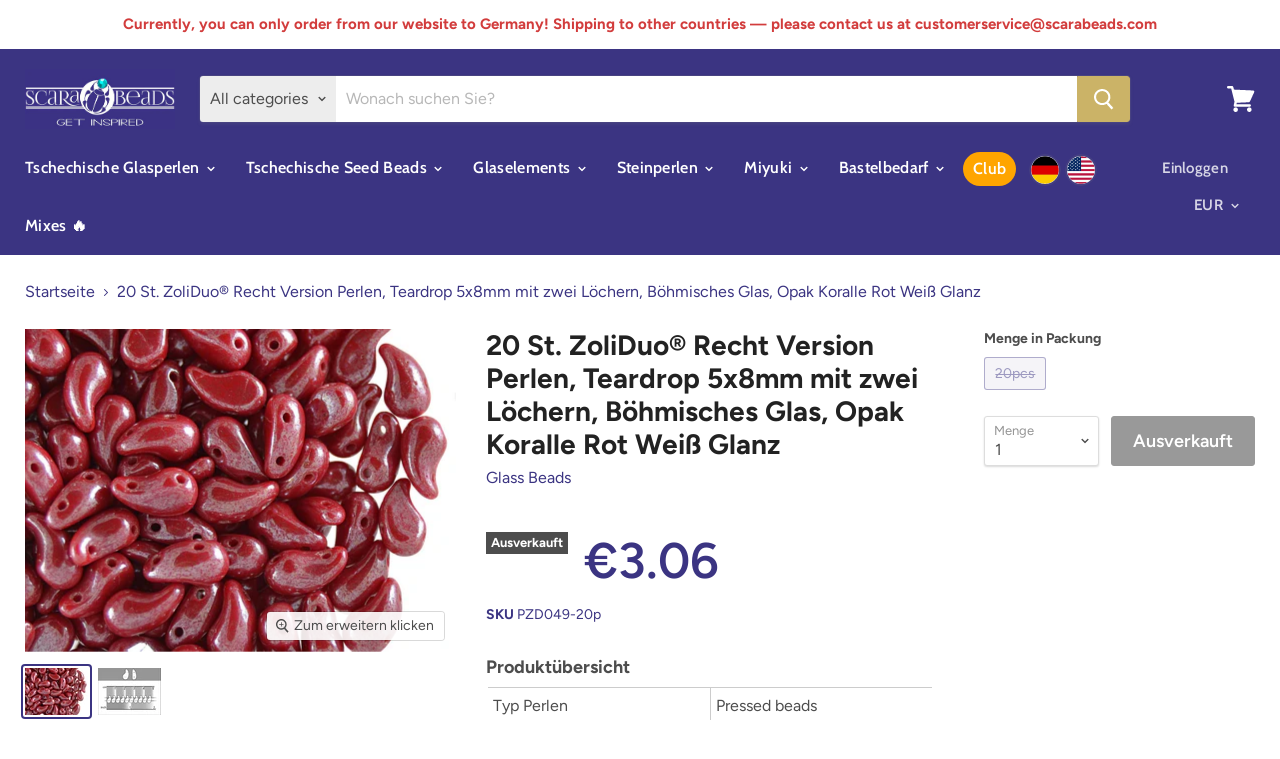

--- FILE ---
content_type: text/html; charset=utf-8
request_url: https://scarabeads.eu/products/2-hole-zoliduo-right-pressed-beads-5x8mm-opaque-coral-red-white-luster-czech-glass
body_size: 31265
content:
<!doctype html>
<html class="no-js no-touch" lang="de">
  <head>
    <meta charset="utf-8">
    <meta http-equiv="x-ua-compatible" content="IE=edge">
	<meta name="google-site-verification" content="3_H_OYCYM6r951F60dw-HRzPTa0_Ol5cjhpibFz1IqU" />
    <link rel="preconnect" href="https://cdn.shopify.com">
    <link rel="preconnect" href="https://fonts.shopifycdn.com">
    <link rel="preconnect" href="https://v.shopify.com">
    <link rel="preconnect" href="https://cdn.shopifycloud.com">
	<link href="//cdn-images.mailchimp.com/embedcode/horizontal-slim-10_7.css" rel="stylesheet" type="text/css">
    <title>20 St. ZoliDuo® Recht Version Perlen, Teardrop 5x8mm mit zwei Löchern, — ScaraBeads DE</title>

    
      <meta name="description" content="Typ Perlen Pressed beads Größe 5x8mm Beschichtung White Luster - 14400 Glasfarbe Opaque Coral Red - 93200 Farbe Rot Form Teardrop, ZoliDuo Lochgröße 0.7mm Anzahl der Löcher 2 Material Glas Herstellungsland Tschechische Republik Farbcode 93200/14400">
    

    
  <link rel="shortcut icon" href="//scarabeads.eu/cdn/shop/files/bag_700_32x32.png?v=1613774483" type="image/png">


    
      <link rel="canonical" href="https://scarabeads.eu/products/2-hole-zoliduo-right-pressed-beads-5x8mm-opaque-coral-red-white-luster-czech-glass" />
    
	<link rel="alternate" hreflang="de" href="https://scarabeads.eu/products/2-hole-zoliduo-right-pressed-beads-5x8mm-opaque-coral-red-white-luster-czech-glass">
    <meta name="viewport" content="width=device-width">

    
    















<meta property="og:site_name" content="ScaraBeads DE">
<meta property="og:url" content="https://scarabeads.eu/products/2-hole-zoliduo-right-pressed-beads-5x8mm-opaque-coral-red-white-luster-czech-glass">
<meta property="og:title" content="20 St. ZoliDuo® Recht Version Perlen, Teardrop 5x8mm mit zwei Löchern, Böhmisches Glas, Opak Koralle Rot Weiß Glanz">
<meta property="og:type" content="website">
<meta property="og:description" content="Typ Perlen Pressed beads Größe 5x8mm Beschichtung White Luster - 14400 Glasfarbe Opaque Coral Red - 93200 Farbe Rot Form Teardrop, ZoliDuo Lochgröße 0.7mm Anzahl der Löcher 2 Material Glas Herstellungsland Tschechische Republik Farbcode 93200/14400">




    
    
    

    
    
    <meta
      property="og:image"
      content="https://scarabeads.eu/cdn/shop/products/pzd049_93200_14400_1200x900.jpg?v=1571718314"
    />
    <meta
      property="og:image:secure_url"
      content="https://scarabeads.eu/cdn/shop/products/pzd049_93200_14400_1200x900.jpg?v=1571718314"
    />
    <meta property="og:image:width" content="1200" />
    <meta property="og:image:height" content="900" />
    
    
    <meta property="og:image:alt" content="20 St. ZoliDuo® Recht Version Perlen, Teardrop 5x8mm mit zwei Löchern, Böhmisches Glas, Opak Koralle Rot Weiß Glanz" />
  









  <meta name="twitter:site" content="@scarabeads?lang=en">








<meta name="twitter:title" content="20 St. ZoliDuo® Recht Version Perlen, Teardrop 5x8mm mit zwei Löchern,">
<meta name="twitter:description" content="Typ Perlen Pressed beads Größe 5x8mm Beschichtung White Luster - 14400 Glasfarbe Opaque Coral Red - 93200 Farbe Rot Form Teardrop, ZoliDuo Lochgröße 0.7mm Anzahl der Löcher 2 Material Glas Herstellungsland Tschechische Republik Farbcode 93200/14400">


    
    
    
      
      
      <meta name="twitter:card" content="summary_large_image">
    
    
    <meta
      property="twitter:image"
      content="https://scarabeads.eu/cdn/shop/products/pzd049_93200_14400_1200x600_crop_center.jpg?v=1571718314"
    />
    <meta property="twitter:image:width" content="1200" />
    <meta property="twitter:image:height" content="600" />
    
    
    <meta property="twitter:image:alt" content="20 St. ZoliDuo® Recht Version Perlen, Teardrop 5x8mm mit zwei Löchern, Böhmisches Glas, Opak Koralle Rot Weiß Glanz" />
  



    <link rel="preload" href="//scarabeads.eu/cdn/fonts/cabin/cabin_n6.c6b1e64927bbec1c65aab7077888fb033480c4f7.woff2" as="font" crossorigin="anonymous">
    <link rel="preload" as="style" href="//scarabeads.eu/cdn/shop/t/5/assets/theme.scss.css?v=4927086431343075871766402048">


<script>window.performance && window.performance.mark && window.performance.mark('shopify.content_for_header.start');</script><meta name="google-site-verification" content="FOfkrDSCAf4W5vpjO3U6egMcQsr51n-eLJGPugaVdec">
<meta id="shopify-digital-wallet" name="shopify-digital-wallet" content="/9782132817/digital_wallets/dialog">
<meta name="shopify-checkout-api-token" content="f470743b531e5aaa79f052ee94994dad">
<meta id="in-context-paypal-metadata" data-shop-id="9782132817" data-venmo-supported="false" data-environment="production" data-locale="de_DE" data-paypal-v4="true" data-currency="EUR">
<link rel="alternate" type="application/json+oembed" href="https://scarabeads.eu/products/2-hole-zoliduo-right-pressed-beads-5x8mm-opaque-coral-red-white-luster-czech-glass.oembed">
<script async="async" src="/checkouts/internal/preloads.js?locale=de-DE"></script>
<script id="shopify-features" type="application/json">{"accessToken":"f470743b531e5aaa79f052ee94994dad","betas":["rich-media-storefront-analytics"],"domain":"scarabeads.eu","predictiveSearch":true,"shopId":9782132817,"locale":"de"}</script>
<script>var Shopify = Shopify || {};
Shopify.shop = "scarabeads-germany.myshopify.com";
Shopify.locale = "de";
Shopify.currency = {"active":"EUR","rate":"1.0"};
Shopify.country = "DE";
Shopify.theme = {"name":"theme-export-scarabeads-eu-empire-de-24sep202","id":182738223448,"schema_name":"Empire","schema_version":"5.0.1-pre.0","theme_store_id":null,"role":"main"};
Shopify.theme.handle = "null";
Shopify.theme.style = {"id":null,"handle":null};
Shopify.cdnHost = "scarabeads.eu/cdn";
Shopify.routes = Shopify.routes || {};
Shopify.routes.root = "/";</script>
<script type="module">!function(o){(o.Shopify=o.Shopify||{}).modules=!0}(window);</script>
<script>!function(o){function n(){var o=[];function n(){o.push(Array.prototype.slice.apply(arguments))}return n.q=o,n}var t=o.Shopify=o.Shopify||{};t.loadFeatures=n(),t.autoloadFeatures=n()}(window);</script>
<script id="shop-js-analytics" type="application/json">{"pageType":"product"}</script>
<script defer="defer" async type="module" src="//scarabeads.eu/cdn/shopifycloud/shop-js/modules/v2/client.init-shop-cart-sync_e98Ab_XN.de.esm.js"></script>
<script defer="defer" async type="module" src="//scarabeads.eu/cdn/shopifycloud/shop-js/modules/v2/chunk.common_Pcw9EP95.esm.js"></script>
<script defer="defer" async type="module" src="//scarabeads.eu/cdn/shopifycloud/shop-js/modules/v2/chunk.modal_CzmY4ZhL.esm.js"></script>
<script type="module">
  await import("//scarabeads.eu/cdn/shopifycloud/shop-js/modules/v2/client.init-shop-cart-sync_e98Ab_XN.de.esm.js");
await import("//scarabeads.eu/cdn/shopifycloud/shop-js/modules/v2/chunk.common_Pcw9EP95.esm.js");
await import("//scarabeads.eu/cdn/shopifycloud/shop-js/modules/v2/chunk.modal_CzmY4ZhL.esm.js");

  window.Shopify.SignInWithShop?.initShopCartSync?.({"fedCMEnabled":true,"windoidEnabled":true});

</script>
<script>(function() {
  var isLoaded = false;
  function asyncLoad() {
    if (isLoaded) return;
    isLoaded = true;
    var urls = ["https:\/\/instafeed.nfcube.com\/cdn\/f49e075c0186ef1aa072da6faafd609e.js?shop=scarabeads-germany.myshopify.com","https:\/\/chimpstatic.com\/mcjs-connected\/js\/users\/4d4ac21279faae67ef67ebd69\/f2162d86d1b20a83742bb9810.js?shop=scarabeads-germany.myshopify.com","https:\/\/cookie-bar.conversionbear.com\/script?app=cookie_consent\u0026shop=scarabeads-germany.myshopify.com"];
    for (var i = 0; i < urls.length; i++) {
      var s = document.createElement('script');
      s.type = 'text/javascript';
      s.async = true;
      s.src = urls[i];
      var x = document.getElementsByTagName('script')[0];
      x.parentNode.insertBefore(s, x);
    }
  };
  if(window.attachEvent) {
    window.attachEvent('onload', asyncLoad);
  } else {
    window.addEventListener('load', asyncLoad, false);
  }
})();</script>
<script id="__st">var __st={"a":9782132817,"offset":3600,"reqid":"24a05460-ffc1-4080-8ed3-ece66c35ef0b-1769102013","pageurl":"scarabeads.eu\/products\/2-hole-zoliduo-right-pressed-beads-5x8mm-opaque-coral-red-white-luster-czech-glass","u":"e80ec71bfaca","p":"product","rtyp":"product","rid":3022880997457};</script>
<script>window.ShopifyPaypalV4VisibilityTracking = true;</script>
<script id="captcha-bootstrap">!function(){'use strict';const t='contact',e='account',n='new_comment',o=[[t,t],['blogs',n],['comments',n],[t,'customer']],c=[[e,'customer_login'],[e,'guest_login'],[e,'recover_customer_password'],[e,'create_customer']],r=t=>t.map((([t,e])=>`form[action*='/${t}']:not([data-nocaptcha='true']) input[name='form_type'][value='${e}']`)).join(','),a=t=>()=>t?[...document.querySelectorAll(t)].map((t=>t.form)):[];function s(){const t=[...o],e=r(t);return a(e)}const i='password',u='form_key',d=['recaptcha-v3-token','g-recaptcha-response','h-captcha-response',i],f=()=>{try{return window.sessionStorage}catch{return}},m='__shopify_v',_=t=>t.elements[u];function p(t,e,n=!1){try{const o=window.sessionStorage,c=JSON.parse(o.getItem(e)),{data:r}=function(t){const{data:e,action:n}=t;return t[m]||n?{data:e,action:n}:{data:t,action:n}}(c);for(const[e,n]of Object.entries(r))t.elements[e]&&(t.elements[e].value=n);n&&o.removeItem(e)}catch(o){console.error('form repopulation failed',{error:o})}}const l='form_type',E='cptcha';function T(t){t.dataset[E]=!0}const w=window,h=w.document,L='Shopify',v='ce_forms',y='captcha';let A=!1;((t,e)=>{const n=(g='f06e6c50-85a8-45c8-87d0-21a2b65856fe',I='https://cdn.shopify.com/shopifycloud/storefront-forms-hcaptcha/ce_storefront_forms_captcha_hcaptcha.v1.5.2.iife.js',D={infoText:'Durch hCaptcha geschützt',privacyText:'Datenschutz',termsText:'Allgemeine Geschäftsbedingungen'},(t,e,n)=>{const o=w[L][v],c=o.bindForm;if(c)return c(t,g,e,D).then(n);var r;o.q.push([[t,g,e,D],n]),r=I,A||(h.body.append(Object.assign(h.createElement('script'),{id:'captcha-provider',async:!0,src:r})),A=!0)});var g,I,D;w[L]=w[L]||{},w[L][v]=w[L][v]||{},w[L][v].q=[],w[L][y]=w[L][y]||{},w[L][y].protect=function(t,e){n(t,void 0,e),T(t)},Object.freeze(w[L][y]),function(t,e,n,w,h,L){const[v,y,A,g]=function(t,e,n){const i=e?o:[],u=t?c:[],d=[...i,...u],f=r(d),m=r(i),_=r(d.filter((([t,e])=>n.includes(e))));return[a(f),a(m),a(_),s()]}(w,h,L),I=t=>{const e=t.target;return e instanceof HTMLFormElement?e:e&&e.form},D=t=>v().includes(t);t.addEventListener('submit',(t=>{const e=I(t);if(!e)return;const n=D(e)&&!e.dataset.hcaptchaBound&&!e.dataset.recaptchaBound,o=_(e),c=g().includes(e)&&(!o||!o.value);(n||c)&&t.preventDefault(),c&&!n&&(function(t){try{if(!f())return;!function(t){const e=f();if(!e)return;const n=_(t);if(!n)return;const o=n.value;o&&e.removeItem(o)}(t);const e=Array.from(Array(32),(()=>Math.random().toString(36)[2])).join('');!function(t,e){_(t)||t.append(Object.assign(document.createElement('input'),{type:'hidden',name:u})),t.elements[u].value=e}(t,e),function(t,e){const n=f();if(!n)return;const o=[...t.querySelectorAll(`input[type='${i}']`)].map((({name:t})=>t)),c=[...d,...o],r={};for(const[a,s]of new FormData(t).entries())c.includes(a)||(r[a]=s);n.setItem(e,JSON.stringify({[m]:1,action:t.action,data:r}))}(t,e)}catch(e){console.error('failed to persist form',e)}}(e),e.submit())}));const S=(t,e)=>{t&&!t.dataset[E]&&(n(t,e.some((e=>e===t))),T(t))};for(const o of['focusin','change'])t.addEventListener(o,(t=>{const e=I(t);D(e)&&S(e,y())}));const B=e.get('form_key'),M=e.get(l),P=B&&M;t.addEventListener('DOMContentLoaded',(()=>{const t=y();if(P)for(const e of t)e.elements[l].value===M&&p(e,B);[...new Set([...A(),...v().filter((t=>'true'===t.dataset.shopifyCaptcha))])].forEach((e=>S(e,t)))}))}(h,new URLSearchParams(w.location.search),n,t,e,['guest_login'])})(!0,!0)}();</script>
<script integrity="sha256-4kQ18oKyAcykRKYeNunJcIwy7WH5gtpwJnB7kiuLZ1E=" data-source-attribution="shopify.loadfeatures" defer="defer" src="//scarabeads.eu/cdn/shopifycloud/storefront/assets/storefront/load_feature-a0a9edcb.js" crossorigin="anonymous"></script>
<script data-source-attribution="shopify.dynamic_checkout.dynamic.init">var Shopify=Shopify||{};Shopify.PaymentButton=Shopify.PaymentButton||{isStorefrontPortableWallets:!0,init:function(){window.Shopify.PaymentButton.init=function(){};var t=document.createElement("script");t.src="https://scarabeads.eu/cdn/shopifycloud/portable-wallets/latest/portable-wallets.de.js",t.type="module",document.head.appendChild(t)}};
</script>
<script data-source-attribution="shopify.dynamic_checkout.buyer_consent">
  function portableWalletsHideBuyerConsent(e){var t=document.getElementById("shopify-buyer-consent"),n=document.getElementById("shopify-subscription-policy-button");t&&n&&(t.classList.add("hidden"),t.setAttribute("aria-hidden","true"),n.removeEventListener("click",e))}function portableWalletsShowBuyerConsent(e){var t=document.getElementById("shopify-buyer-consent"),n=document.getElementById("shopify-subscription-policy-button");t&&n&&(t.classList.remove("hidden"),t.removeAttribute("aria-hidden"),n.addEventListener("click",e))}window.Shopify?.PaymentButton&&(window.Shopify.PaymentButton.hideBuyerConsent=portableWalletsHideBuyerConsent,window.Shopify.PaymentButton.showBuyerConsent=portableWalletsShowBuyerConsent);
</script>
<script data-source-attribution="shopify.dynamic_checkout.cart.bootstrap">document.addEventListener("DOMContentLoaded",(function(){function t(){return document.querySelector("shopify-accelerated-checkout-cart, shopify-accelerated-checkout")}if(t())Shopify.PaymentButton.init();else{new MutationObserver((function(e,n){t()&&(Shopify.PaymentButton.init(),n.disconnect())})).observe(document.body,{childList:!0,subtree:!0})}}));
</script>
<link id="shopify-accelerated-checkout-styles" rel="stylesheet" media="screen" href="https://scarabeads.eu/cdn/shopifycloud/portable-wallets/latest/accelerated-checkout-backwards-compat.css" crossorigin="anonymous">
<style id="shopify-accelerated-checkout-cart">
        #shopify-buyer-consent {
  margin-top: 1em;
  display: inline-block;
  width: 100%;
}

#shopify-buyer-consent.hidden {
  display: none;
}

#shopify-subscription-policy-button {
  background: none;
  border: none;
  padding: 0;
  text-decoration: underline;
  font-size: inherit;
  cursor: pointer;
}

#shopify-subscription-policy-button::before {
  box-shadow: none;
}

      </style>

<script>window.performance && window.performance.mark && window.performance.mark('shopify.content_for_header.end');</script>

    <script>
      document.documentElement.className=document.documentElement.className.replace(/\bno-js\b/,'js');
      if(window.Shopify&&window.Shopify.designMode)document.documentElement.className+=' in-theme-editor';
      if(('ontouchstart' in window)||window.DocumentTouch&&document instanceof DocumentTouch)document.documentElement.className=document.documentElement.className.replace(/\bno-touch\b/,'has-touch');
    </script>

    <link href="//scarabeads.eu/cdn/shop/t/5/assets/theme.scss.css?v=4927086431343075871766402048" rel="stylesheet" type="text/css" media="all" />
  <!-- Google tag (gtag.js) -->
<script async src="https://www.googletagmanager.com/gtag/js?id=UA-148331460-1"></script>
<script>
  window.dataLayer = window.dataLayer || [];
  function gtag(){dataLayer.push(arguments);}
  gtag('js', new Date());

  gtag('config', 'UA-148331460-1');
</script>


<link href="https://monorail-edge.shopifysvc.com" rel="dns-prefetch">
<script>(function(){if ("sendBeacon" in navigator && "performance" in window) {try {var session_token_from_headers = performance.getEntriesByType('navigation')[0].serverTiming.find(x => x.name == '_s').description;} catch {var session_token_from_headers = undefined;}var session_cookie_matches = document.cookie.match(/_shopify_s=([^;]*)/);var session_token_from_cookie = session_cookie_matches && session_cookie_matches.length === 2 ? session_cookie_matches[1] : "";var session_token = session_token_from_headers || session_token_from_cookie || "";function handle_abandonment_event(e) {var entries = performance.getEntries().filter(function(entry) {return /monorail-edge.shopifysvc.com/.test(entry.name);});if (!window.abandonment_tracked && entries.length === 0) {window.abandonment_tracked = true;var currentMs = Date.now();var navigation_start = performance.timing.navigationStart;var payload = {shop_id: 9782132817,url: window.location.href,navigation_start,duration: currentMs - navigation_start,session_token,page_type: "product"};window.navigator.sendBeacon("https://monorail-edge.shopifysvc.com/v1/produce", JSON.stringify({schema_id: "online_store_buyer_site_abandonment/1.1",payload: payload,metadata: {event_created_at_ms: currentMs,event_sent_at_ms: currentMs}}));}}window.addEventListener('pagehide', handle_abandonment_event);}}());</script>
<script id="web-pixels-manager-setup">(function e(e,d,r,n,o){if(void 0===o&&(o={}),!Boolean(null===(a=null===(i=window.Shopify)||void 0===i?void 0:i.analytics)||void 0===a?void 0:a.replayQueue)){var i,a;window.Shopify=window.Shopify||{};var t=window.Shopify;t.analytics=t.analytics||{};var s=t.analytics;s.replayQueue=[],s.publish=function(e,d,r){return s.replayQueue.push([e,d,r]),!0};try{self.performance.mark("wpm:start")}catch(e){}var l=function(){var e={modern:/Edge?\/(1{2}[4-9]|1[2-9]\d|[2-9]\d{2}|\d{4,})\.\d+(\.\d+|)|Firefox\/(1{2}[4-9]|1[2-9]\d|[2-9]\d{2}|\d{4,})\.\d+(\.\d+|)|Chrom(ium|e)\/(9{2}|\d{3,})\.\d+(\.\d+|)|(Maci|X1{2}).+ Version\/(15\.\d+|(1[6-9]|[2-9]\d|\d{3,})\.\d+)([,.]\d+|)( \(\w+\)|)( Mobile\/\w+|) Safari\/|Chrome.+OPR\/(9{2}|\d{3,})\.\d+\.\d+|(CPU[ +]OS|iPhone[ +]OS|CPU[ +]iPhone|CPU IPhone OS|CPU iPad OS)[ +]+(15[._]\d+|(1[6-9]|[2-9]\d|\d{3,})[._]\d+)([._]\d+|)|Android:?[ /-](13[3-9]|1[4-9]\d|[2-9]\d{2}|\d{4,})(\.\d+|)(\.\d+|)|Android.+Firefox\/(13[5-9]|1[4-9]\d|[2-9]\d{2}|\d{4,})\.\d+(\.\d+|)|Android.+Chrom(ium|e)\/(13[3-9]|1[4-9]\d|[2-9]\d{2}|\d{4,})\.\d+(\.\d+|)|SamsungBrowser\/([2-9]\d|\d{3,})\.\d+/,legacy:/Edge?\/(1[6-9]|[2-9]\d|\d{3,})\.\d+(\.\d+|)|Firefox\/(5[4-9]|[6-9]\d|\d{3,})\.\d+(\.\d+|)|Chrom(ium|e)\/(5[1-9]|[6-9]\d|\d{3,})\.\d+(\.\d+|)([\d.]+$|.*Safari\/(?![\d.]+ Edge\/[\d.]+$))|(Maci|X1{2}).+ Version\/(10\.\d+|(1[1-9]|[2-9]\d|\d{3,})\.\d+)([,.]\d+|)( \(\w+\)|)( Mobile\/\w+|) Safari\/|Chrome.+OPR\/(3[89]|[4-9]\d|\d{3,})\.\d+\.\d+|(CPU[ +]OS|iPhone[ +]OS|CPU[ +]iPhone|CPU IPhone OS|CPU iPad OS)[ +]+(10[._]\d+|(1[1-9]|[2-9]\d|\d{3,})[._]\d+)([._]\d+|)|Android:?[ /-](13[3-9]|1[4-9]\d|[2-9]\d{2}|\d{4,})(\.\d+|)(\.\d+|)|Mobile Safari.+OPR\/([89]\d|\d{3,})\.\d+\.\d+|Android.+Firefox\/(13[5-9]|1[4-9]\d|[2-9]\d{2}|\d{4,})\.\d+(\.\d+|)|Android.+Chrom(ium|e)\/(13[3-9]|1[4-9]\d|[2-9]\d{2}|\d{4,})\.\d+(\.\d+|)|Android.+(UC? ?Browser|UCWEB|U3)[ /]?(15\.([5-9]|\d{2,})|(1[6-9]|[2-9]\d|\d{3,})\.\d+)\.\d+|SamsungBrowser\/(5\.\d+|([6-9]|\d{2,})\.\d+)|Android.+MQ{2}Browser\/(14(\.(9|\d{2,})|)|(1[5-9]|[2-9]\d|\d{3,})(\.\d+|))(\.\d+|)|K[Aa][Ii]OS\/(3\.\d+|([4-9]|\d{2,})\.\d+)(\.\d+|)/},d=e.modern,r=e.legacy,n=navigator.userAgent;return n.match(d)?"modern":n.match(r)?"legacy":"unknown"}(),u="modern"===l?"modern":"legacy",c=(null!=n?n:{modern:"",legacy:""})[u],f=function(e){return[e.baseUrl,"/wpm","/b",e.hashVersion,"modern"===e.buildTarget?"m":"l",".js"].join("")}({baseUrl:d,hashVersion:r,buildTarget:u}),m=function(e){var d=e.version,r=e.bundleTarget,n=e.surface,o=e.pageUrl,i=e.monorailEndpoint;return{emit:function(e){var a=e.status,t=e.errorMsg,s=(new Date).getTime(),l=JSON.stringify({metadata:{event_sent_at_ms:s},events:[{schema_id:"web_pixels_manager_load/3.1",payload:{version:d,bundle_target:r,page_url:o,status:a,surface:n,error_msg:t},metadata:{event_created_at_ms:s}}]});if(!i)return console&&console.warn&&console.warn("[Web Pixels Manager] No Monorail endpoint provided, skipping logging."),!1;try{return self.navigator.sendBeacon.bind(self.navigator)(i,l)}catch(e){}var u=new XMLHttpRequest;try{return u.open("POST",i,!0),u.setRequestHeader("Content-Type","text/plain"),u.send(l),!0}catch(e){return console&&console.warn&&console.warn("[Web Pixels Manager] Got an unhandled error while logging to Monorail."),!1}}}}({version:r,bundleTarget:l,surface:e.surface,pageUrl:self.location.href,monorailEndpoint:e.monorailEndpoint});try{o.browserTarget=l,function(e){var d=e.src,r=e.async,n=void 0===r||r,o=e.onload,i=e.onerror,a=e.sri,t=e.scriptDataAttributes,s=void 0===t?{}:t,l=document.createElement("script"),u=document.querySelector("head"),c=document.querySelector("body");if(l.async=n,l.src=d,a&&(l.integrity=a,l.crossOrigin="anonymous"),s)for(var f in s)if(Object.prototype.hasOwnProperty.call(s,f))try{l.dataset[f]=s[f]}catch(e){}if(o&&l.addEventListener("load",o),i&&l.addEventListener("error",i),u)u.appendChild(l);else{if(!c)throw new Error("Did not find a head or body element to append the script");c.appendChild(l)}}({src:f,async:!0,onload:function(){if(!function(){var e,d;return Boolean(null===(d=null===(e=window.Shopify)||void 0===e?void 0:e.analytics)||void 0===d?void 0:d.initialized)}()){var d=window.webPixelsManager.init(e)||void 0;if(d){var r=window.Shopify.analytics;r.replayQueue.forEach((function(e){var r=e[0],n=e[1],o=e[2];d.publishCustomEvent(r,n,o)})),r.replayQueue=[],r.publish=d.publishCustomEvent,r.visitor=d.visitor,r.initialized=!0}}},onerror:function(){return m.emit({status:"failed",errorMsg:"".concat(f," has failed to load")})},sri:function(e){var d=/^sha384-[A-Za-z0-9+/=]+$/;return"string"==typeof e&&d.test(e)}(c)?c:"",scriptDataAttributes:o}),m.emit({status:"loading"})}catch(e){m.emit({status:"failed",errorMsg:(null==e?void 0:e.message)||"Unknown error"})}}})({shopId: 9782132817,storefrontBaseUrl: "https://scarabeads.eu",extensionsBaseUrl: "https://extensions.shopifycdn.com/cdn/shopifycloud/web-pixels-manager",monorailEndpoint: "https://monorail-edge.shopifysvc.com/unstable/produce_batch",surface: "storefront-renderer",enabledBetaFlags: ["2dca8a86"],webPixelsConfigList: [{"id":"1152155992","configuration":"{\"config\":\"{\\\"pixel_id\\\":\\\"GT-W6N7VL6\\\",\\\"target_country\\\":\\\"DE\\\",\\\"gtag_events\\\":[{\\\"type\\\":\\\"purchase\\\",\\\"action_label\\\":\\\"MC-RTK816NWH3\\\"},{\\\"type\\\":\\\"page_view\\\",\\\"action_label\\\":\\\"MC-RTK816NWH3\\\"},{\\\"type\\\":\\\"view_item\\\",\\\"action_label\\\":\\\"MC-RTK816NWH3\\\"}],\\\"enable_monitoring_mode\\\":false}\"}","eventPayloadVersion":"v1","runtimeContext":"OPEN","scriptVersion":"b2a88bafab3e21179ed38636efcd8a93","type":"APP","apiClientId":1780363,"privacyPurposes":[],"dataSharingAdjustments":{"protectedCustomerApprovalScopes":["read_customer_address","read_customer_email","read_customer_name","read_customer_personal_data","read_customer_phone"]}},{"id":"175702360","eventPayloadVersion":"v1","runtimeContext":"LAX","scriptVersion":"1","type":"CUSTOM","privacyPurposes":["ANALYTICS"],"name":"Google Analytics tag (migrated)"},{"id":"shopify-app-pixel","configuration":"{}","eventPayloadVersion":"v1","runtimeContext":"STRICT","scriptVersion":"0450","apiClientId":"shopify-pixel","type":"APP","privacyPurposes":["ANALYTICS","MARKETING"]},{"id":"shopify-custom-pixel","eventPayloadVersion":"v1","runtimeContext":"LAX","scriptVersion":"0450","apiClientId":"shopify-pixel","type":"CUSTOM","privacyPurposes":["ANALYTICS","MARKETING"]}],isMerchantRequest: false,initData: {"shop":{"name":"ScaraBeads DE","paymentSettings":{"currencyCode":"EUR"},"myshopifyDomain":"scarabeads-germany.myshopify.com","countryCode":"CZ","storefrontUrl":"https:\/\/scarabeads.eu"},"customer":null,"cart":null,"checkout":null,"productVariants":[{"price":{"amount":3.06,"currencyCode":"EUR"},"product":{"title":"20 St. ZoliDuo® Recht Version Perlen, Teardrop 5x8mm mit zwei Löchern, Böhmisches Glas, Opak Koralle Rot Weiß Glanz","vendor":"Glass Beads","id":"3022880997457","untranslatedTitle":"20 St. ZoliDuo® Recht Version Perlen, Teardrop 5x8mm mit zwei Löchern, Böhmisches Glas, Opak Koralle Rot Weiß Glanz","url":"\/products\/2-hole-zoliduo-right-pressed-beads-5x8mm-opaque-coral-red-white-luster-czech-glass","type":"Pressed beads"},"id":"23235099787345","image":{"src":"\/\/scarabeads.eu\/cdn\/shop\/products\/pzd049_93200_14400.jpg?v=1571718314"},"sku":"PZD049-20p","title":"20pcs","untranslatedTitle":"20pcs"}],"purchasingCompany":null},},"https://scarabeads.eu/cdn","fcfee988w5aeb613cpc8e4bc33m6693e112",{"modern":"","legacy":""},{"shopId":"9782132817","storefrontBaseUrl":"https:\/\/scarabeads.eu","extensionBaseUrl":"https:\/\/extensions.shopifycdn.com\/cdn\/shopifycloud\/web-pixels-manager","surface":"storefront-renderer","enabledBetaFlags":"[\"2dca8a86\"]","isMerchantRequest":"false","hashVersion":"fcfee988w5aeb613cpc8e4bc33m6693e112","publish":"custom","events":"[[\"page_viewed\",{}],[\"product_viewed\",{\"productVariant\":{\"price\":{\"amount\":3.06,\"currencyCode\":\"EUR\"},\"product\":{\"title\":\"20 St. ZoliDuo® Recht Version Perlen, Teardrop 5x8mm mit zwei Löchern, Böhmisches Glas, Opak Koralle Rot Weiß Glanz\",\"vendor\":\"Glass Beads\",\"id\":\"3022880997457\",\"untranslatedTitle\":\"20 St. ZoliDuo® Recht Version Perlen, Teardrop 5x8mm mit zwei Löchern, Böhmisches Glas, Opak Koralle Rot Weiß Glanz\",\"url\":\"\/products\/2-hole-zoliduo-right-pressed-beads-5x8mm-opaque-coral-red-white-luster-czech-glass\",\"type\":\"Pressed beads\"},\"id\":\"23235099787345\",\"image\":{\"src\":\"\/\/scarabeads.eu\/cdn\/shop\/products\/pzd049_93200_14400.jpg?v=1571718314\"},\"sku\":\"PZD049-20p\",\"title\":\"20pcs\",\"untranslatedTitle\":\"20pcs\"}}]]"});</script><script>
  window.ShopifyAnalytics = window.ShopifyAnalytics || {};
  window.ShopifyAnalytics.meta = window.ShopifyAnalytics.meta || {};
  window.ShopifyAnalytics.meta.currency = 'EUR';
  var meta = {"product":{"id":3022880997457,"gid":"gid:\/\/shopify\/Product\/3022880997457","vendor":"Glass Beads","type":"Pressed beads","handle":"2-hole-zoliduo-right-pressed-beads-5x8mm-opaque-coral-red-white-luster-czech-glass","variants":[{"id":23235099787345,"price":306,"name":"20 St. ZoliDuo® Recht Version Perlen, Teardrop 5x8mm mit zwei Löchern, Böhmisches Glas, Opak Koralle Rot Weiß Glanz - 20pcs","public_title":"20pcs","sku":"PZD049-20p"}],"remote":false},"page":{"pageType":"product","resourceType":"product","resourceId":3022880997457,"requestId":"24a05460-ffc1-4080-8ed3-ece66c35ef0b-1769102013"}};
  for (var attr in meta) {
    window.ShopifyAnalytics.meta[attr] = meta[attr];
  }
</script>
<script class="analytics">
  (function () {
    var customDocumentWrite = function(content) {
      var jquery = null;

      if (window.jQuery) {
        jquery = window.jQuery;
      } else if (window.Checkout && window.Checkout.$) {
        jquery = window.Checkout.$;
      }

      if (jquery) {
        jquery('body').append(content);
      }
    };

    var hasLoggedConversion = function(token) {
      if (token) {
        return document.cookie.indexOf('loggedConversion=' + token) !== -1;
      }
      return false;
    }

    var setCookieIfConversion = function(token) {
      if (token) {
        var twoMonthsFromNow = new Date(Date.now());
        twoMonthsFromNow.setMonth(twoMonthsFromNow.getMonth() + 2);

        document.cookie = 'loggedConversion=' + token + '; expires=' + twoMonthsFromNow;
      }
    }

    var trekkie = window.ShopifyAnalytics.lib = window.trekkie = window.trekkie || [];
    if (trekkie.integrations) {
      return;
    }
    trekkie.methods = [
      'identify',
      'page',
      'ready',
      'track',
      'trackForm',
      'trackLink'
    ];
    trekkie.factory = function(method) {
      return function() {
        var args = Array.prototype.slice.call(arguments);
        args.unshift(method);
        trekkie.push(args);
        return trekkie;
      };
    };
    for (var i = 0; i < trekkie.methods.length; i++) {
      var key = trekkie.methods[i];
      trekkie[key] = trekkie.factory(key);
    }
    trekkie.load = function(config) {
      trekkie.config = config || {};
      trekkie.config.initialDocumentCookie = document.cookie;
      var first = document.getElementsByTagName('script')[0];
      var script = document.createElement('script');
      script.type = 'text/javascript';
      script.onerror = function(e) {
        var scriptFallback = document.createElement('script');
        scriptFallback.type = 'text/javascript';
        scriptFallback.onerror = function(error) {
                var Monorail = {
      produce: function produce(monorailDomain, schemaId, payload) {
        var currentMs = new Date().getTime();
        var event = {
          schema_id: schemaId,
          payload: payload,
          metadata: {
            event_created_at_ms: currentMs,
            event_sent_at_ms: currentMs
          }
        };
        return Monorail.sendRequest("https://" + monorailDomain + "/v1/produce", JSON.stringify(event));
      },
      sendRequest: function sendRequest(endpointUrl, payload) {
        // Try the sendBeacon API
        if (window && window.navigator && typeof window.navigator.sendBeacon === 'function' && typeof window.Blob === 'function' && !Monorail.isIos12()) {
          var blobData = new window.Blob([payload], {
            type: 'text/plain'
          });

          if (window.navigator.sendBeacon(endpointUrl, blobData)) {
            return true;
          } // sendBeacon was not successful

        } // XHR beacon

        var xhr = new XMLHttpRequest();

        try {
          xhr.open('POST', endpointUrl);
          xhr.setRequestHeader('Content-Type', 'text/plain');
          xhr.send(payload);
        } catch (e) {
          console.log(e);
        }

        return false;
      },
      isIos12: function isIos12() {
        return window.navigator.userAgent.lastIndexOf('iPhone; CPU iPhone OS 12_') !== -1 || window.navigator.userAgent.lastIndexOf('iPad; CPU OS 12_') !== -1;
      }
    };
    Monorail.produce('monorail-edge.shopifysvc.com',
      'trekkie_storefront_load_errors/1.1',
      {shop_id: 9782132817,
      theme_id: 182738223448,
      app_name: "storefront",
      context_url: window.location.href,
      source_url: "//scarabeads.eu/cdn/s/trekkie.storefront.46a754ac07d08c656eb845cfbf513dd9a18d4ced.min.js"});

        };
        scriptFallback.async = true;
        scriptFallback.src = '//scarabeads.eu/cdn/s/trekkie.storefront.46a754ac07d08c656eb845cfbf513dd9a18d4ced.min.js';
        first.parentNode.insertBefore(scriptFallback, first);
      };
      script.async = true;
      script.src = '//scarabeads.eu/cdn/s/trekkie.storefront.46a754ac07d08c656eb845cfbf513dd9a18d4ced.min.js';
      first.parentNode.insertBefore(script, first);
    };
    trekkie.load(
      {"Trekkie":{"appName":"storefront","development":false,"defaultAttributes":{"shopId":9782132817,"isMerchantRequest":null,"themeId":182738223448,"themeCityHash":"12304446159645137520","contentLanguage":"de","currency":"EUR","eventMetadataId":"61dcfee1-f306-4556-b891-18c45ec97dd9"},"isServerSideCookieWritingEnabled":true,"monorailRegion":"shop_domain","enabledBetaFlags":["65f19447"]},"Session Attribution":{},"S2S":{"facebookCapiEnabled":false,"source":"trekkie-storefront-renderer","apiClientId":580111}}
    );

    var loaded = false;
    trekkie.ready(function() {
      if (loaded) return;
      loaded = true;

      window.ShopifyAnalytics.lib = window.trekkie;

      var originalDocumentWrite = document.write;
      document.write = customDocumentWrite;
      try { window.ShopifyAnalytics.merchantGoogleAnalytics.call(this); } catch(error) {};
      document.write = originalDocumentWrite;

      window.ShopifyAnalytics.lib.page(null,{"pageType":"product","resourceType":"product","resourceId":3022880997457,"requestId":"24a05460-ffc1-4080-8ed3-ece66c35ef0b-1769102013","shopifyEmitted":true});

      var match = window.location.pathname.match(/checkouts\/(.+)\/(thank_you|post_purchase)/)
      var token = match? match[1]: undefined;
      if (!hasLoggedConversion(token)) {
        setCookieIfConversion(token);
        window.ShopifyAnalytics.lib.track("Viewed Product",{"currency":"EUR","variantId":23235099787345,"productId":3022880997457,"productGid":"gid:\/\/shopify\/Product\/3022880997457","name":"20 St. ZoliDuo® Recht Version Perlen, Teardrop 5x8mm mit zwei Löchern, Böhmisches Glas, Opak Koralle Rot Weiß Glanz - 20pcs","price":"3.06","sku":"PZD049-20p","brand":"Glass Beads","variant":"20pcs","category":"Pressed beads","nonInteraction":true,"remote":false},undefined,undefined,{"shopifyEmitted":true});
      window.ShopifyAnalytics.lib.track("monorail:\/\/trekkie_storefront_viewed_product\/1.1",{"currency":"EUR","variantId":23235099787345,"productId":3022880997457,"productGid":"gid:\/\/shopify\/Product\/3022880997457","name":"20 St. ZoliDuo® Recht Version Perlen, Teardrop 5x8mm mit zwei Löchern, Böhmisches Glas, Opak Koralle Rot Weiß Glanz - 20pcs","price":"3.06","sku":"PZD049-20p","brand":"Glass Beads","variant":"20pcs","category":"Pressed beads","nonInteraction":true,"remote":false,"referer":"https:\/\/scarabeads.eu\/products\/2-hole-zoliduo-right-pressed-beads-5x8mm-opaque-coral-red-white-luster-czech-glass"});
      }
    });


        var eventsListenerScript = document.createElement('script');
        eventsListenerScript.async = true;
        eventsListenerScript.src = "//scarabeads.eu/cdn/shopifycloud/storefront/assets/shop_events_listener-3da45d37.js";
        document.getElementsByTagName('head')[0].appendChild(eventsListenerScript);

})();</script>
  <script>
  if (!window.ga || (window.ga && typeof window.ga !== 'function')) {
    window.ga = function ga() {
      (window.ga.q = window.ga.q || []).push(arguments);
      if (window.Shopify && window.Shopify.analytics && typeof window.Shopify.analytics.publish === 'function') {
        window.Shopify.analytics.publish("ga_stub_called", {}, {sendTo: "google_osp_migration"});
      }
      console.error("Shopify's Google Analytics stub called with:", Array.from(arguments), "\nSee https://help.shopify.com/manual/promoting-marketing/pixels/pixel-migration#google for more information.");
    };
    if (window.Shopify && window.Shopify.analytics && typeof window.Shopify.analytics.publish === 'function') {
      window.Shopify.analytics.publish("ga_stub_initialized", {}, {sendTo: "google_osp_migration"});
    }
  }
</script>
<script
  defer
  src="https://scarabeads.eu/cdn/shopifycloud/perf-kit/shopify-perf-kit-3.0.4.min.js"
  data-application="storefront-renderer"
  data-shop-id="9782132817"
  data-render-region="gcp-us-east1"
  data-page-type="product"
  data-theme-instance-id="182738223448"
  data-theme-name="Empire"
  data-theme-version="5.0.1-pre.0"
  data-monorail-region="shop_domain"
  data-resource-timing-sampling-rate="10"
  data-shs="true"
  data-shs-beacon="true"
  data-shs-export-with-fetch="true"
  data-shs-logs-sample-rate="1"
  data-shs-beacon-endpoint="https://scarabeads.eu/api/collect"
></script>
</head>

  <body class="template-product" data-instant-allow-query-string>
    <a class="skip-to-main" href="#site-main">Skip to content</a>
    <div id="shopify-section-static-announcement" class="shopify-section site-announcement"><script
  type="application/json"
  data-section-id="static-announcement"
  data-section-type="static-announcement">
</script>









  
    <div
      class="
        announcement-bar
        
      "
      style="
        color: #d23c3c;
        background: #ffffff;
      ">
      
        <a
          class="announcement-bar-link"
          href="mailto:customerservice@scarabeads.com"
          ></a>
      

      
        <div class="announcement-bar-text">
          Currently, you can only order from our website to Germany!
Shipping to other countries — please contact us at customerservice@scarabeads.com
        </div>
      

      <div class="announcement-bar-text-mobile">
        
          Currently, you can only order from our website to Germany!
Shipping to other countries — please contact us at customerservice@scarabeads.com
        
      </div>
    </div>
  


</div>
    <header
      class="site-header site-header-nav--open"
      role="banner"
      data-site-header
    >
      <div id="shopify-section-static-header" class="shopify-section site-header-wrapper"><script
  type="application/json"
  data-section-id="static-header"
  data-section-type="static-header"
  data-section-data>
  {
    "settings": {
      "sticky_header": true,
      "live_search": {
        "enable": true,
        "enable_images": true,
        "enable_content": true,
        "money_format": "€{{amount}}",
        "context": {
          "view_all_results": "View all results",
          "view_all_products": "View all products",
          "content_results": {
            "title": "Pages \u0026amp; Posts",
            "no_results": "No results."
          },
          "no_results_products": {
            "title": "No products for “*terms*”.",
            "title_in_category": "No products for “*terms*” in *category*.",
            "message": "Sorry, we couldn’t find any matches."
          }
        }
      }
    },
    "currency": {
      "enable": true,
      "shop_currency": "EUR",
      "default_currency": "EUR",
      "display_format": "money_format",
      "money_format": "€{{amount}}",
      "money_format_no_currency": "€{{amount}}",
      "money_format_currency": "€{{amount}}"
    }
  }
</script>




<style data-shopify>
  .site-logo {
    max-width: 150px;
    max-height: 40px;
  }
</style>

<div
  class="
    site-header-main
    
      site-header--full-width
    
  "
  data-site-header-main
  data-site-header-sticky
  
>
  <button class="site-header-menu-toggle" data-menu-toggle>
    <div class="site-header-menu-toggle--button" tabindex="-1">
      <span class="toggle-icon--bar toggle-icon--bar-top"></span>
      <span class="toggle-icon--bar toggle-icon--bar-middle"></span>
      <span class="toggle-icon--bar toggle-icon--bar-bottom"></span>
      <span class="visually-hidden">Menu</span>
    </div>
  </button>

  

  <div
    class="
      site-header-main-content
      
    "
  >
    <div class="site-header-logo">
      <a
        class="site-logo"
        href="/">
        
          
          

          

  

  <img
    
      src="//scarabeads.eu/cdn/shop/files/logo-getin_375x150.jpg?v=1666081879"
    
    alt=""

    
      data-rimg
      srcset="//scarabeads.eu/cdn/shop/files/logo-getin_375x150.jpg?v=1666081879 1x, //scarabeads.eu/cdn/shop/files/logo-getin_398x159.jpg?v=1666081879 1.06x"
    

    class="site-logo-image"
    
    
  >




        
      </a>
    </div>

    



<div class="live-search" data-live-search><form
    class="
      live-search-form
      form-fields-inline
      
    "
    action="/search"
    method="get"
    role="search"
    aria-label="Product"
    data-live-search-form
  >
    <input type="hidden" name="type" value="article,page,product">
    <div class="form-field no-label"><span class="form-field-select-wrapper live-search-filter-wrapper">
          <select class="live-search-filter" data-live-search-filter data-filter-all="All categories">
            
            <option value="" selected>All categories</option>
            <option value="" disabled>------</option>
            
              

<option value="product_type:0">0</option>
<option value="product_type:2-hole Cabochon Beads">2-hole Cabochon Beads</option>
<option value="product_type:2-hole Dagger Beads 5x16mm">2-hole Dagger Beads 5x16mm</option>
<option value="product_type:5301 Bicone Beads">5301 Bicone Beads</option>
<option value="product_type:5328 Xilion (Bicone) Beads">5328 Xilion (Bicone) Beads</option>
<option value="product_type:Amos® par Puca® Beads">Amos® par Puca® Beads</option>
<option value="product_type:Arcos® par Puca® Beads">Arcos® par Puca® Beads</option>
<option value="product_type:Arrow® Beads">Arrow® Beads</option>
<option value="product_type:Bails">Bails</option>
<option value="product_type:Bicone Beads">Bicone Beads</option>
<option value="product_type:Blattperlen">Blattperlen</option>
<option value="product_type:Bugle">Bugle</option>
<option value="product_type:Cabochon">Cabochon</option>
<option value="product_type:Chandelier Crystal Pendant">Chandelier Crystal Pendant</option>
<option value="product_type:Color Card">Color Card</option>
<option value="product_type:Cotton Pearls">Cotton Pearls</option>
<option value="product_type:Craft Supplies &amp; Findings">Craft Supplies & Findings</option>
<option value="product_type:Crimp Beads">Crimp Beads</option>
<option value="product_type:Crystal Beads">Crystal Beads</option>
<option value="product_type:Cut Rocailles">Cut Rocailles</option>
<option value="product_type:Cut Seed Beads">Cut Seed Beads</option>
<option value="product_type:CZ Bead with Loop">CZ Bead with Loop</option>
<option value="product_type:Czech Glass Button">Czech Glass Button</option>
<option value="product_type:Czech Glass Cabochon">Czech Glass Cabochon</option>
<option value="product_type:Czech Seed Beads">Czech Seed Beads</option>
<option value="product_type:Dagger Beads">Dagger Beads</option>
<option value="product_type:Dagger Beads 3x10mm">Dagger Beads 3x10mm</option>
<option value="product_type:Dagger Beads 5x16mm">Dagger Beads 5x16mm</option>
<option value="product_type:Delica">Delica</option>
<option value="product_type:Delica 10/0">Delica 10/0</option>
<option value="product_type:Delica 11/0">Delica 11/0</option>
<option value="product_type:Delica 15/0">Delica 15/0</option>
<option value="product_type:Delica 8/0">Delica 8/0</option>
<option value="product_type:Delica Beads Cut">Delica Beads Cut</option>
<option value="product_type:DiamonDuo™ Beads">DiamonDuo™ Beads</option>
<option value="product_type:Drop">Drop</option>
<option value="product_type:Earring Findings">Earring Findings</option>
<option value="product_type:Etched Seed Beads">Etched Seed Beads</option>
<option value="product_type:Filigree Drop">Filigree Drop</option>
<option value="product_type:Filigree Oval">Filigree Oval</option>
<option value="product_type:Filigree Round">Filigree Round</option>
<option value="product_type:Fire Polished Beads">Fire Polished Beads</option>
<option value="product_type:Fire-Polished">Fire-Polished</option>
<option value="product_type:Flower Beads">Flower Beads</option>
<option value="product_type:Flower Beads 18mm">Flower Beads 18mm</option>
<option value="product_type:Gift Cards">Gift Cards</option>
<option value="product_type:Ginko Beads">Ginko Beads</option>
<option value="product_type:Glass Bead Mix">Glass Bead Mix</option>
<option value="product_type:Glass Beads Mix">Glass Beads Mix</option>
<option value="product_type:Glass Button">Glass Button</option>
<option value="product_type:Glass Cabochon">Glass Cabochon</option>
<option value="product_type:Half Tila Beads">Half Tila Beads</option>
<option value="product_type:Heart">Heart</option>
<option value="product_type:Helios® par Puca® Beads">Helios® par Puca® Beads</option>
<option value="product_type:Ilos® par Puca® Beads">Ilos® par Puca® Beads</option>
<option value="product_type:IOS® par Puca® Beads">IOS® par Puca® Beads</option>
<option value="product_type:Japanese Seed Beads">Japanese Seed Beads</option>
<option value="product_type:Long Magatama Beads">Long Magatama Beads</option>
<option value="product_type:Matubo Rivoli">Matubo Rivoli</option>
<option value="product_type:MC Rondell (Bicone) Beads">MC Rondell (Bicone) Beads</option>
<option value="product_type:Minerals beads">Minerals beads</option>
<option value="product_type:MiniDuo Seed Beads">MiniDuo Seed Beads</option>
<option value="product_type:Minos® par Puca® Beads">Minos® par Puca® Beads</option>
<option value="product_type:Mix Beads">Mix Beads</option>
<option value="product_type:Natural Mineral Stone Beads">Natural Mineral Stone Beads</option>
<option value="product_type:Needles">Needles</option>
<option value="product_type:O Beads">O Beads</option>
<option value="product_type:Oval Rivoli Fancy Stone">Oval Rivoli Fancy Stone</option>
<option value="product_type:Oval with Lines">Oval with Lines</option>
<option value="product_type:Pearl Beads">Pearl Beads</option>
<option value="product_type:Pendant">Pendant</option>
<option value="product_type:Pes Ropes">Pes Ropes</option>
<option value="product_type:Pinch Beads">Pinch Beads</option>
<option value="product_type:Pinch seed beads">Pinch seed beads</option>
<option value="product_type:Plastic Tube with Lid">Plastic Tube with Lid</option>
<option value="product_type:Pony Beads">Pony Beads</option>
<option value="product_type:Pressed Beads">Pressed Beads</option>
<option value="product_type:Pressed beads Orange">Pressed beads Orange</option>
<option value="product_type:Pressed Glass Beads">Pressed Glass Beads</option>
<option value="product_type:Pressed Seed Beads">Pressed Seed Beads</option>
<option value="product_type:Quarter Tila Beads">Quarter Tila Beads</option>
<option value="product_type:Rectangle Block">Rectangle Block</option>
<option value="product_type:Rinestone beads">Rinestone beads</option>
<option value="product_type:Rocailles">Rocailles</option>
<option value="product_type:Rocailles Size 10/0">Rocailles Size 10/0</option>
<option value="product_type:Rocailles Size 11/0">Rocailles Size 11/0</option>
<option value="product_type:Rocailles Size 15/0">Rocailles Size 15/0</option>
<option value="product_type:Rocailles Size 6/0">Rocailles Size 6/0</option>
<option value="product_type:Rocailles Size 8/0">Rocailles Size 8/0</option>
<option value="product_type:Rocailles Size 9/0">Rocailles Size 9/0</option>
<option value="product_type:Rosetta Cabochons">Rosetta Cabochons</option>
<option value="product_type:Round Beads">Round Beads</option>
<option value="product_type:Round Beads 3mm">Round Beads 3mm</option>
<option value="product_type:Round Beads 4mm">Round Beads 4mm</option>
<option value="product_type:Round Beads 8mm">Round Beads 8mm</option>
<option value="product_type:Seed Beads">Seed Beads</option>
<option value="product_type:Seed Beads, Pressed beads">Seed Beads, Pressed beads</option>
<option value="product_type:Shaped Beads">Shaped Beads</option>
<option value="product_type:Shell Beads">Shell Beads</option>
<option value="product_type:Spacer Beads">Spacer Beads</option>
<option value="product_type:Spike Beads">Spike Beads</option>
<option value="product_type:Spike Beads 7x17mm">Spike Beads 7x17mm</option>
<option value="product_type:Star Beads">Star Beads</option>
<option value="product_type:Stone Beads">Stone Beads</option>
<option value="product_type:Stringing Material">Stringing Material</option>
<option value="product_type:SuperDuo Seed Beads">SuperDuo Seed Beads</option>
<option value="product_type:Table Cut">Table Cut</option>
<option value="product_type:Table Cut Beads">Table Cut Beads</option>
<option value="product_type:Teardrop Beads">Teardrop Beads</option>
<option value="product_type:Telos® par Puca® Beads">Telos® par Puca® Beads</option>
<option value="product_type:Tile (Square) beads">Tile (Square) beads</option>
<option value="product_type:Tile Beads">Tile Beads</option>
<option value="product_type:Vintage Cut Nuggets">Vintage Cut Nuggets</option>
<option value="product_type:WibeDuo® Beads">WibeDuo® Beads</option>
            
          </select>
          <label class="live-search-filter-label form-field-select" data-live-search-filter-label>All categories
</label>
          <svg
  aria-hidden="true"
  focusable="false"
  role="presentation"
  xmlns="http://www.w3.org/2000/svg"
  width="8"
  height="6"
  viewBox="0 0 8 6"
>
  <g fill="currentColor" fill-rule="evenodd">
    <polygon class="icon-chevron-down-left" points="4 5.371 7.668 1.606 6.665 .629 4 3.365"/>
    <polygon class="icon-chevron-down-right" points="4 3.365 1.335 .629 1.335 .629 .332 1.606 4 5.371"/>
  </g>
</svg>

        </span><input
        class="form-field-input live-search-form-field"
        type="text"
        name="q"
        aria-label="Search"
        placeholder="Wonach suchen Sie?"
        
        autocomplete="off"
        data-live-search-input>
      <button
        class="live-search-takeover-cancel"
        type="button"
        data-live-search-takeover-cancel>
        Cancel
      </button>

      <button
        class="live-search-button button-primary"
        type="submit"
        aria-label="Search"
        data-live-search-submit
      >
        <span class="search-icon search-icon--inactive">
          <svg
  aria-hidden="true"
  focusable="false"
  role="presentation"
  xmlns="http://www.w3.org/2000/svg"
  width="20"
  height="21"
  viewBox="0 0 20 21"
>
  <path fill="currentColor" fill-rule="evenodd" d="M12.514 14.906a8.264 8.264 0 0 1-4.322 1.21C3.668 16.116 0 12.513 0 8.07 0 3.626 3.668.023 8.192.023c4.525 0 8.193 3.603 8.193 8.047 0 2.033-.769 3.89-2.035 5.307l4.999 5.552-1.775 1.597-5.06-5.62zm-4.322-.843c3.37 0 6.102-2.684 6.102-5.993 0-3.31-2.732-5.994-6.102-5.994S2.09 4.76 2.09 8.07c0 3.31 2.732 5.993 6.102 5.993z"/>
</svg>
        </span>
        <span class="search-icon search-icon--active">
          <svg
  aria-hidden="true"
  focusable="false"
  role="presentation"
  width="26"
  height="26"
  viewBox="0 0 26 26"
  xmlns="http://www.w3.org/2000/svg"
>
  <g fill-rule="nonzero" fill="currentColor">
    <path d="M13 26C5.82 26 0 20.18 0 13S5.82 0 13 0s13 5.82 13 13-5.82 13-13 13zm0-3.852a9.148 9.148 0 1 0 0-18.296 9.148 9.148 0 0 0 0 18.296z" opacity=".29"/><path d="M13 26c7.18 0 13-5.82 13-13a1.926 1.926 0 0 0-3.852 0A9.148 9.148 0 0 1 13 22.148 1.926 1.926 0 0 0 13 26z"/>
  </g>
</svg>
        </span>
      </button>
    </div>

    <div class="search-flydown" data-live-search-flydown>
      <div class="search-flydown--placeholder" data-live-search-placeholder>
        <div class="search-flydown--product-items">
          
            <a class="search-flydown--product search-flydown--product" href="#">
              
                <div class="search-flydown--product-image">
                  <svg class="placeholder--image placeholder--content-image" xmlns="http://www.w3.org/2000/svg" viewBox="0 0 525.5 525.5"><path d="M324.5 212.7H203c-1.6 0-2.8 1.3-2.8 2.8V308c0 1.6 1.3 2.8 2.8 2.8h121.6c1.6 0 2.8-1.3 2.8-2.8v-92.5c0-1.6-1.3-2.8-2.9-2.8zm1.1 95.3c0 .6-.5 1.1-1.1 1.1H203c-.6 0-1.1-.5-1.1-1.1v-92.5c0-.6.5-1.1 1.1-1.1h121.6c.6 0 1.1.5 1.1 1.1V308z"/><path d="M210.4 299.5H240v.1s.1 0 .2-.1h75.2v-76.2h-105v76.2zm1.8-7.2l20-20c1.6-1.6 3.8-2.5 6.1-2.5s4.5.9 6.1 2.5l1.5 1.5 16.8 16.8c-12.9 3.3-20.7 6.3-22.8 7.2h-27.7v-5.5zm101.5-10.1c-20.1 1.7-36.7 4.8-49.1 7.9l-16.9-16.9 26.3-26.3c1.6-1.6 3.8-2.5 6.1-2.5s4.5.9 6.1 2.5l27.5 27.5v7.8zm-68.9 15.5c9.7-3.5 33.9-10.9 68.9-13.8v13.8h-68.9zm68.9-72.7v46.8l-26.2-26.2c-1.9-1.9-4.5-3-7.3-3s-5.4 1.1-7.3 3l-26.3 26.3-.9-.9c-1.9-1.9-4.5-3-7.3-3s-5.4 1.1-7.3 3l-18.8 18.8V225h101.4z"/><path d="M232.8 254c4.6 0 8.3-3.7 8.3-8.3s-3.7-8.3-8.3-8.3-8.3 3.7-8.3 8.3 3.7 8.3 8.3 8.3zm0-14.9c3.6 0 6.6 2.9 6.6 6.6s-2.9 6.6-6.6 6.6-6.6-2.9-6.6-6.6 3-6.6 6.6-6.6z"/></svg>
                </div>
              

              <div class="search-flydown--product-text">
                <span class="search-flydown--product-title placeholder--content-text"></span>
                <span class="search-flydown--product-price placeholder--content-text"></span>
              </div>
            </a>
          
            <a class="search-flydown--product search-flydown--product" href="#">
              
                <div class="search-flydown--product-image">
                  <svg class="placeholder--image placeholder--content-image" xmlns="http://www.w3.org/2000/svg" viewBox="0 0 525.5 525.5"><path d="M324.5 212.7H203c-1.6 0-2.8 1.3-2.8 2.8V308c0 1.6 1.3 2.8 2.8 2.8h121.6c1.6 0 2.8-1.3 2.8-2.8v-92.5c0-1.6-1.3-2.8-2.9-2.8zm1.1 95.3c0 .6-.5 1.1-1.1 1.1H203c-.6 0-1.1-.5-1.1-1.1v-92.5c0-.6.5-1.1 1.1-1.1h121.6c.6 0 1.1.5 1.1 1.1V308z"/><path d="M210.4 299.5H240v.1s.1 0 .2-.1h75.2v-76.2h-105v76.2zm1.8-7.2l20-20c1.6-1.6 3.8-2.5 6.1-2.5s4.5.9 6.1 2.5l1.5 1.5 16.8 16.8c-12.9 3.3-20.7 6.3-22.8 7.2h-27.7v-5.5zm101.5-10.1c-20.1 1.7-36.7 4.8-49.1 7.9l-16.9-16.9 26.3-26.3c1.6-1.6 3.8-2.5 6.1-2.5s4.5.9 6.1 2.5l27.5 27.5v7.8zm-68.9 15.5c9.7-3.5 33.9-10.9 68.9-13.8v13.8h-68.9zm68.9-72.7v46.8l-26.2-26.2c-1.9-1.9-4.5-3-7.3-3s-5.4 1.1-7.3 3l-26.3 26.3-.9-.9c-1.9-1.9-4.5-3-7.3-3s-5.4 1.1-7.3 3l-18.8 18.8V225h101.4z"/><path d="M232.8 254c4.6 0 8.3-3.7 8.3-8.3s-3.7-8.3-8.3-8.3-8.3 3.7-8.3 8.3 3.7 8.3 8.3 8.3zm0-14.9c3.6 0 6.6 2.9 6.6 6.6s-2.9 6.6-6.6 6.6-6.6-2.9-6.6-6.6 3-6.6 6.6-6.6z"/></svg>
                </div>
              

              <div class="search-flydown--product-text">
                <span class="search-flydown--product-title placeholder--content-text"></span>
                <span class="search-flydown--product-price placeholder--content-text"></span>
              </div>
            </a>
          
            <a class="search-flydown--product search-flydown--product" href="#">
              
                <div class="search-flydown--product-image">
                  <svg class="placeholder--image placeholder--content-image" xmlns="http://www.w3.org/2000/svg" viewBox="0 0 525.5 525.5"><path d="M324.5 212.7H203c-1.6 0-2.8 1.3-2.8 2.8V308c0 1.6 1.3 2.8 2.8 2.8h121.6c1.6 0 2.8-1.3 2.8-2.8v-92.5c0-1.6-1.3-2.8-2.9-2.8zm1.1 95.3c0 .6-.5 1.1-1.1 1.1H203c-.6 0-1.1-.5-1.1-1.1v-92.5c0-.6.5-1.1 1.1-1.1h121.6c.6 0 1.1.5 1.1 1.1V308z"/><path d="M210.4 299.5H240v.1s.1 0 .2-.1h75.2v-76.2h-105v76.2zm1.8-7.2l20-20c1.6-1.6 3.8-2.5 6.1-2.5s4.5.9 6.1 2.5l1.5 1.5 16.8 16.8c-12.9 3.3-20.7 6.3-22.8 7.2h-27.7v-5.5zm101.5-10.1c-20.1 1.7-36.7 4.8-49.1 7.9l-16.9-16.9 26.3-26.3c1.6-1.6 3.8-2.5 6.1-2.5s4.5.9 6.1 2.5l27.5 27.5v7.8zm-68.9 15.5c9.7-3.5 33.9-10.9 68.9-13.8v13.8h-68.9zm68.9-72.7v46.8l-26.2-26.2c-1.9-1.9-4.5-3-7.3-3s-5.4 1.1-7.3 3l-26.3 26.3-.9-.9c-1.9-1.9-4.5-3-7.3-3s-5.4 1.1-7.3 3l-18.8 18.8V225h101.4z"/><path d="M232.8 254c4.6 0 8.3-3.7 8.3-8.3s-3.7-8.3-8.3-8.3-8.3 3.7-8.3 8.3 3.7 8.3 8.3 8.3zm0-14.9c3.6 0 6.6 2.9 6.6 6.6s-2.9 6.6-6.6 6.6-6.6-2.9-6.6-6.6 3-6.6 6.6-6.6z"/></svg>
                </div>
              

              <div class="search-flydown--product-text">
                <span class="search-flydown--product-title placeholder--content-text"></span>
                <span class="search-flydown--product-price placeholder--content-text"></span>
              </div>
            </a>
          
        </div>
      </div>

      <div class="search-flydown--results search-flydown--results--content-enabled" data-live-search-results></div>

      
    </div>
  </form>
</div>


    
  </div>

  <div class="site-header-cart">
    <a class="site-header-cart--button" href="/cart">
      <span
        class="site-header-cart--count "
        data-header-cart-count="">
      </span>

      <svg
  aria-hidden="true"
  focusable="false"
  role="presentation"
  width="28"
  height="26"
  viewBox="0 10 28 26"
  xmlns="http://www.w3.org/2000/svg"
>
  <path fill="currentColor" fill-rule="evenodd" d="M26.15 14.488L6.977 13.59l-.666-2.661C6.159 10.37 5.704 10 5.127 10H1.213C.547 10 0 10.558 0 11.238c0 .68.547 1.238 1.213 1.238h2.974l3.337 13.249-.82 3.465c-.092.371 0 .774.212 1.053.243.31.576.465.94.465H22.72c.667 0 1.214-.558 1.214-1.239 0-.68-.547-1.238-1.214-1.238H9.434l.333-1.423 12.135-.589c.455-.03.85-.31 1.032-.712l4.247-9.286c.181-.34.151-.774-.06-1.144-.212-.34-.577-.589-.97-.589zM22.297 36c-1.256 0-2.275-1.04-2.275-2.321 0-1.282 1.019-2.322 2.275-2.322s2.275 1.04 2.275 2.322c0 1.281-1.02 2.321-2.275 2.321zM10.92 33.679C10.92 34.96 9.9 36 8.646 36 7.39 36 6.37 34.96 6.37 33.679c0-1.282 1.019-2.322 2.275-2.322s2.275 1.04 2.275 2.322z"/>
</svg>
      <span class="visually-hidden">View cart</span>
    </a>
  </div>
</div>

<div
  class="
    site-navigation-wrapper

    
      site-navigation--has-actions
    

    
      site-header--full-width
    
  "
  data-site-navigation
  id="site-header-nav"
>
  <nav
    class="site-navigation"
    aria-label="Main"
  >
    




<ul
  class="navmenu navmenu-depth-1"
  data-navmenu
  aria-label="Main menu"
>
  
    
    

    
    
    
    
    
<li
      class="navmenu-item      navmenu-item-parent      navmenu-id-tschechische-glasperlen      "
      
      data-navmenu-parent
      
    >
      <a
        class="navmenu-link navmenu-link-parent "
        href="/collections/czech-glass-beads"
        
          aria-haspopup="true"
          aria-expanded="false"
        
      >
        Tschechische Glasperlen
        
          <span
            class="navmenu-icon navmenu-icon-depth-1"
            data-navmenu-trigger
          >
            <svg
  aria-hidden="true"
  focusable="false"
  role="presentation"
  xmlns="http://www.w3.org/2000/svg"
  width="8"
  height="6"
  viewBox="0 0 8 6"
>
  <g fill="currentColor" fill-rule="evenodd">
    <polygon class="icon-chevron-down-left" points="4 5.371 7.668 1.606 6.665 .629 4 3.365"/>
    <polygon class="icon-chevron-down-right" points="4 3.365 1.335 .629 1.335 .629 .332 1.606 4 5.371"/>
  </g>
</svg>

          </span>
        
      </a>

      
        





<ul
  class="navmenu navmenu-depth-2 navmenu-submenu"
  data-navmenu
  data-navmenu-submenu
  aria-label="Main menu"
>
  
    

    
    

    
    

    
<li
        class="navmenu-item navmenu-id-gepresste-glasperlen"
      >
        <a
          class="navmenu-link "
          href="/collections/pressed-glass-beads"
        >
          Gepresste Glasperlen
</a>
      </li>
  
    

    
    

    
    

    

  
    

    
    

    
    

    
<li
        class="navmenu-item navmenu-id-feuerpolierte-perlen"
      >
        <a
          class="navmenu-link "
          href="/collections/fire-polished-beads"
        >
          Feuerpolierte Perlen
</a>
      </li>
  
    

    
    

    
    

    
<li
        class="navmenu-item navmenu-id-perlen-von-rutkovsky"
      >
        <a
          class="navmenu-link "
          href="/collections/perlen-von-rutkovsky"
        >
          Perlen von Rutkovsky
</a>
      </li>
  
    

    
    

    
    

    
<li
        class="navmenu-item navmenu-id-les-perles-par-puca-glasperlen"
      >
        <a
          class="navmenu-link "
          href="/collections/beads-by-les-perles-par-puca"
        >
          Les Perles par Puca Glasperlen
</a>
      </li>
  
    

    
    

    
    

    
<li
        class="navmenu-item navmenu-id-maschinengeschnittene-perlen"
      >
        <a
          class="navmenu-link "
          href="/collections/machine-cut-beads-m-c-beads"
        >
          Maschinengeschnittene Perlen
</a>
      </li>
  
    

    
    

    
    

    
<li
        class="navmenu-item navmenu-id-mixes"
      >
        <a
          class="navmenu-link "
          href="/collections/mixes"
        >
          Mixes
</a>
      </li>
  
    

    
    

    
    

    
<li
        class="navmenu-item navmenu-id-metall-perlen"
      >
        <a
          class="navmenu-link "
          href="/collections/metal-beads"
        >
          Metall Perlen
</a>
      </li>
  
    

    
    

    
    

    
<li
        class="navmenu-item navmenu-id-mehrlochperlen"
      >
        <a
          class="navmenu-link "
          href="/collections/multi-hole-beads"
        >
          Mehrlochperlen
</a>
      </li>
  
    

    
    

    
    

    
<li
        class="navmenu-item navmenu-id-perlmuttperlen"
      >
        <a
          class="navmenu-link "
          href="/collections/pearl-beads"
        >
          Perlmuttperlen
</a>
      </li>
  
    

    
    

    
    

    
<li
        class="navmenu-item navmenu-id-table-cuts"
      >
        <a
          class="navmenu-link "
          href="/collections/table-cut-beads"
        >
          Table Cuts
</a>
      </li>
  
    

    
    

    
    

    
<li
        class="navmenu-item        navmenu-item-parent        navmenu-id-sets-kits"
        data-navmenu-parent
      >
        <a
          class="navmenu-link navmenu-link-parent "
          href="/collections/sets-kits"
          
            aria-haspopup="true"
            aria-expanded="false"
          
        >
          Sets & Kits

            <span
              class="navmenu-icon navmenu-icon-depth-2"
              data-navmenu-trigger
            >
              
              <svg
  aria-hidden="true"
  focusable="false"
  role="presentation"
  xmlns="http://www.w3.org/2000/svg"
  width="8"
  height="6"
  viewBox="0 0 8 6"
>
  <g fill="currentColor" fill-rule="evenodd">
    <polygon class="icon-chevron-down-left" points="4 5.371 7.668 1.606 6.665 .629 4 3.365"/>
    <polygon class="icon-chevron-down-right" points="4 3.365 1.335 .629 1.335 .629 .332 1.606 4 5.371"/>
  </g>
</svg>

            </span>
          
        </a>

        

        
          





<ul
  class="navmenu navmenu-depth-3 navmenu-submenu"
  data-navmenu
  data-navmenu-submenu
  aria-label="Main menu"
>
  
    

    
    

    
    

    
<li
        class="navmenu-item navmenu-id-perlensets-zum-selber-machen"
      >
        <a
          class="navmenu-link "
          href="/collections/diy-beading-kits"
        >
          Perlensets zum selber machen
</a>
      </li>
  
    

    
    

    
    

    
<li
        class="navmenu-item navmenu-id-glasperlen-sets"
      >
        <a
          class="navmenu-link "
          href="/collections/sets-of-beads"
        >
          Glasperlen Sets
</a>
      </li>
  
</ul>

        
      </li>
    
  
</ul>

      
    </li>
  
    
    

    
    
    
    
    
<li
      class="navmenu-item      navmenu-item-parent      navmenu-id-tschechische-seed-beads      "
      
      data-navmenu-parent
      
    >
      <a
        class="navmenu-link navmenu-link-parent "
        href="/collections/czech-seed-beads"
        
          aria-haspopup="true"
          aria-expanded="false"
        
      >
        Tschechische Seed Beads
        
          <span
            class="navmenu-icon navmenu-icon-depth-1"
            data-navmenu-trigger
          >
            <svg
  aria-hidden="true"
  focusable="false"
  role="presentation"
  xmlns="http://www.w3.org/2000/svg"
  width="8"
  height="6"
  viewBox="0 0 8 6"
>
  <g fill="currentColor" fill-rule="evenodd">
    <polygon class="icon-chevron-down-left" points="4 5.371 7.668 1.606 6.665 .629 4 3.365"/>
    <polygon class="icon-chevron-down-right" points="4 3.365 1.335 .629 1.335 .629 .332 1.606 4 5.371"/>
  </g>
</svg>

          </span>
        
      </a>

      
        





<ul
  class="navmenu navmenu-depth-2 navmenu-submenu"
  data-navmenu
  data-navmenu-submenu
  aria-label="Main menu"
>
  
    

    
    

    
    

    
<li
        class="navmenu-item navmenu-id-gepresste-perlen"
      >
        <a
          class="navmenu-link "
          href="/collections/pressed-seed-beads"
        >
          Gepresste Perlen
</a>
      </li>
  
    

    
    

    
    

    

  
    

    
    

    
    

    
<li
        class="navmenu-item navmenu-id-2-loch-seed-beads"
      >
        <a
          class="navmenu-link "
          href="/collections/2-hole-seed-beads"
        >
          2-Loch Seed Beads
</a>
      </li>
  
    

    
    

    
    

    
<li
        class="navmenu-item navmenu-id-bugle-und-rohrchen"
      >
        <a
          class="navmenu-link "
          href="/collections/bugles-and-tubes"
        >
          Bugle und Röhrchen
</a>
      </li>
  
    

    
    

    
    

    
<li
        class="navmenu-item navmenu-id-cut-seed-rocailles"
      >
        <a
          class="navmenu-link "
          href="/collections/cut-seed-beads"
        >
          Cut Seed Rocailles
</a>
      </li>
  
    

    
    

    
    

    

  
    

    
    

    
    

    
<li
        class="navmenu-item navmenu-id-rocailles"
      >
        <a
          class="navmenu-link "
          href="/collections/rocailles"
        >
          Rocailles
</a>
      </li>
  
</ul>

      
    </li>
  
    
    

    
    
    
    
    
<li
      class="navmenu-item      navmenu-item-parent      navmenu-id-glaselements      "
      
      data-navmenu-parent
      
    >
      <a
        class="navmenu-link navmenu-link-parent "
        href="/collections/glass-elements"
        
          aria-haspopup="true"
          aria-expanded="false"
        
      >
        Glaselements
        
          <span
            class="navmenu-icon navmenu-icon-depth-1"
            data-navmenu-trigger
          >
            <svg
  aria-hidden="true"
  focusable="false"
  role="presentation"
  xmlns="http://www.w3.org/2000/svg"
  width="8"
  height="6"
  viewBox="0 0 8 6"
>
  <g fill="currentColor" fill-rule="evenodd">
    <polygon class="icon-chevron-down-left" points="4 5.371 7.668 1.606 6.665 .629 4 3.365"/>
    <polygon class="icon-chevron-down-right" points="4 3.365 1.335 .629 1.335 .629 .332 1.606 4 5.371"/>
  </g>
</svg>

          </span>
        
      </a>

      
        





<ul
  class="navmenu navmenu-depth-2 navmenu-submenu"
  data-navmenu
  data-navmenu-submenu
  aria-label="Main menu"
>
  
    

    
    

    
    

    
<li
        class="navmenu-item navmenu-id-kronleuchter-kristall-anhanger"
      >
        <a
          class="navmenu-link "
          href="/collections/chandelier-crystal-pendant"
        >
          Kronleuchter Kristall Anhänger
</a>
      </li>
  
    

    
    

    
    

    
<li
        class="navmenu-item navmenu-id-tschechischer-glasknopfe"
      >
        <a
          class="navmenu-link "
          href="/collections/czech-glass-buttons"
        >
          Tschechischer Glasknöpfe
</a>
      </li>
  
    

    
    

    
    

    

  
    

    
    

    
    

    
<li
        class="navmenu-item navmenu-id-tschechischer-glassteine"
      >
        <a
          class="navmenu-link "
          href="/collections/czech-glass-stones"
        >
          Tschechischer Glassteine
</a>
      </li>
  
    

    
    

    
    

    
<li
        class="navmenu-item navmenu-id-perlen-mit-strass-steinen"
      >
        <a
          class="navmenu-link "
          href="/collections/rhinestone-beads"
        >
          Perlen mit Strass-Steinen
</a>
      </li>
  
    

    
    

    
    

    

  
    

    
    

    
    

    
<li
        class="navmenu-item navmenu-id-swarovski-elments"
      >
        <a
          class="navmenu-link "
          href="/collections/swarovski-elements"
        >
          Swarovski Elments
</a>
      </li>
  
</ul>

      
    </li>
  
    
    

    
    
    
    
    
<li
      class="navmenu-item      navmenu-item-parent      navmenu-id-steinperlen      "
      
      data-navmenu-parent
      
    >
      <a
        class="navmenu-link navmenu-link-parent "
        href="/collections/stone-beads"
        
          aria-haspopup="true"
          aria-expanded="false"
        
      >
        Steinperlen
        
          <span
            class="navmenu-icon navmenu-icon-depth-1"
            data-navmenu-trigger
          >
            <svg
  aria-hidden="true"
  focusable="false"
  role="presentation"
  xmlns="http://www.w3.org/2000/svg"
  width="8"
  height="6"
  viewBox="0 0 8 6"
>
  <g fill="currentColor" fill-rule="evenodd">
    <polygon class="icon-chevron-down-left" points="4 5.371 7.668 1.606 6.665 .629 4 3.365"/>
    <polygon class="icon-chevron-down-right" points="4 3.365 1.335 .629 1.335 .629 .332 1.606 4 5.371"/>
  </g>
</svg>

          </span>
        
      </a>

      
        





<ul
  class="navmenu navmenu-depth-2 navmenu-submenu"
  data-navmenu
  data-navmenu-submenu
  aria-label="Main menu"
>
  
    

    
    

    
    

    
<li
        class="navmenu-item navmenu-id-gemstone-beads"
      >
        <a
          class="navmenu-link "
          href="/collections/gemstone-beads"
        >
          Gemstone Beads
</a>
      </li>
  
    

    
    

    
    

    
<li
        class="navmenu-item navmenu-id-runde-steinperlen"
      >
        <a
          class="navmenu-link "
          href="/collections/round-stone-beads"
        >
          Runde Steinperlen
</a>
      </li>
  
</ul>

      
    </li>
  
    
    

    
    
    
    
    
<li
      class="navmenu-item      navmenu-item-parent      navmenu-id-miyuki      "
      
      data-navmenu-parent
      
    >
      <a
        class="navmenu-link navmenu-link-parent "
        href="/collections/miyuki"
        
          aria-haspopup="true"
          aria-expanded="false"
        
      >
        Miyuki
        
          <span
            class="navmenu-icon navmenu-icon-depth-1"
            data-navmenu-trigger
          >
            <svg
  aria-hidden="true"
  focusable="false"
  role="presentation"
  xmlns="http://www.w3.org/2000/svg"
  width="8"
  height="6"
  viewBox="0 0 8 6"
>
  <g fill="currentColor" fill-rule="evenodd">
    <polygon class="icon-chevron-down-left" points="4 5.371 7.668 1.606 6.665 .629 4 3.365"/>
    <polygon class="icon-chevron-down-right" points="4 3.365 1.335 .629 1.335 .629 .332 1.606 4 5.371"/>
  </g>
</svg>

          </span>
        
      </a>

      
        





<ul
  class="navmenu navmenu-depth-2 navmenu-submenu"
  data-navmenu
  data-navmenu-submenu
  aria-label="Main menu"
>
  
    

    
    

    
    

    
<li
        class="navmenu-item navmenu-id-bugle-beads"
      >
        <a
          class="navmenu-link "
          href="/collections/bugle-beads"
        >
          Bugle Beads
</a>
      </li>
  
    

    
    

    
    

    

  
    

    
    

    
    

    

  
    

    
    

    
    

    
<li
        class="navmenu-item navmenu-id-delica-seed-beads"
      >
        <a
          class="navmenu-link "
          href="/collections/delica"
        >
          Delica Seed Beads
</a>
      </li>
  
    

    
    

    
    

    
<li
        class="navmenu-item navmenu-id-half-tila-beads"
      >
        <a
          class="navmenu-link "
          href="/collections/half-tila-beads"
        >
          Half Tila Beads
</a>
      </li>
  
    

    
    

    
    

    

  
    

    
    

    
    

    
<li
        class="navmenu-item navmenu-id-lange-magatama-perlen"
      >
        <a
          class="navmenu-link "
          href="/collections/long-magatama-beads"
        >
          Lange Magatama Perlen
</a>
      </li>
  
    

    
    

    
    

    
<li
        class="navmenu-item navmenu-id-quarter-tila™-glasperlen"
      >
        <a
          class="navmenu-link "
          href="/collections/quarter-tila%E2%84%A2beads"
        >
          Quarter Tila™ Glasperlen
</a>
      </li>
  
    

    
    

    
    

    
<li
        class="navmenu-item navmenu-id-tila™-glasperlen"
      >
        <a
          class="navmenu-link "
          href="/collections/tila%E2%84%A2beads"
        >
          Tila™ Glasperlen
</a>
      </li>
  
    

    
    

    
    

    
<li
        class="navmenu-item navmenu-id-seed-beads"
      >
        <a
          class="navmenu-link "
          href="/collections/seed-beads-1"
        >
          Seed Beads
</a>
      </li>
  
    

    
    

    
    

    

  
</ul>

      
    </li>
  
    
    

    
    
    
    
    
<li
      class="navmenu-item      navmenu-item-parent      navmenu-id-bastelbedarf      "
      
      data-navmenu-parent
      
    >
      <a
        class="navmenu-link navmenu-link-parent "
        href="/collections/craft-supplies-amp-findings"
        
          aria-haspopup="true"
          aria-expanded="false"
        
      >
        Bastelbedarf
        
          <span
            class="navmenu-icon navmenu-icon-depth-1"
            data-navmenu-trigger
          >
            <svg
  aria-hidden="true"
  focusable="false"
  role="presentation"
  xmlns="http://www.w3.org/2000/svg"
  width="8"
  height="6"
  viewBox="0 0 8 6"
>
  <g fill="currentColor" fill-rule="evenodd">
    <polygon class="icon-chevron-down-left" points="4 5.371 7.668 1.606 6.665 .629 4 3.365"/>
    <polygon class="icon-chevron-down-right" points="4 3.365 1.335 .629 1.335 .629 .332 1.606 4 5.371"/>
  </g>
</svg>

          </span>
        
      </a>

      
        





<ul
  class="navmenu navmenu-depth-2 navmenu-submenu"
  data-navmenu
  data-navmenu-submenu
  aria-label="Main menu"
>
  
    

    
    

    
    

    
<li
        class="navmenu-item navmenu-id-edelstahl"
      >
        <a
          class="navmenu-link "
          href="/collections/stainless-steel"
        >
          Edelstahl
</a>
      </li>
  
    

    
    

    
    

    
<li
        class="navmenu-item navmenu-id-aufreihmaterial"
      >
        <a
          class="navmenu-link "
          href="/collections/stringing-material"
        >
          Aufreihmaterial
</a>
      </li>
  
    

    
    

    
    

    
<li
        class="navmenu-item navmenu-id-anhanger"
      >
        <a
          class="navmenu-link "
          href="/collections/pendant"
        >
          Anhänger
</a>
      </li>
  
    

    
    

    
    

    

  
    

    
    

    
    

    
<li
        class="navmenu-item navmenu-id-bugel"
      >
        <a
          class="navmenu-link "
          href="/collections/bails"
        >
          Bügel
</a>
      </li>
  
    

    
    

    
    

    

  
    

    
    

    
    

    

  
    

    
    

    
    

    
<li
        class="navmenu-item navmenu-id-kette"
      >
        <a
          class="navmenu-link "
          href="/collections/chain"
        >
          Kette
</a>
      </li>
  
    

    
    

    
    

    
<li
        class="navmenu-item navmenu-id-charms"
      >
        <a
          class="navmenu-link "
          href="/collections/charms"
        >
          Charms
</a>
      </li>
  
    

    
    

    
    

    

  
    

    
    

    
    

    
<li
        class="navmenu-item navmenu-id-verschlusse"
      >
        <a
          class="navmenu-link "
          href="/collections/clasps"
        >
          Verschlüße
</a>
      </li>
  
    

    
    

    
    

    
<li
        class="navmenu-item navmenu-id-verteiler"
      >
        <a
          class="navmenu-link "
          href="/collections/connecting-parts"
        >
          Verteiler
</a>
      </li>
  
    

    
    

    
    

    
<li
        class="navmenu-item navmenu-id-quetschperlen"
      >
        <a
          class="navmenu-link "
          href="/collections/crimp-beads"
        >
          Quetschperlen
</a>
      </li>
  
    

    
    

    
    

    
<li
        class="navmenu-item navmenu-id-dosen-aufbewahrungsboxen"
      >
        <a
          class="navmenu-link "
          href="/collections/doses-storage-boxes"
        >
          Dosen, Aufbewahrungsboxen
</a>
      </li>
  
    

    
    

    
    

    
<li
        class="navmenu-item navmenu-id-ohrringezubehor"
      >
        <a
          class="navmenu-link "
          href="/collections/earrings-finding"
        >
          Ohrringezubehör
</a>
      </li>
  
    

    
    

    
    

    
<li
        class="navmenu-item navmenu-id-endkappe"
      >
        <a
          class="navmenu-link "
          href="/collections/end-cup"
        >
          Endkappe
</a>
      </li>
  
    

    
    

    
    

    

  
    

    
    

    
    

    
<li
        class="navmenu-item navmenu-id-nadeln"
      >
        <a
          class="navmenu-link "
          href="/collections/needles"
        >
          Nadeln
</a>
      </li>
  
    

    
    

    
    

    
<li
        class="navmenu-item navmenu-id-neumann-findings"
      >
        <a
          class="navmenu-link "
          href="/collections/neumann-findings"
        >
          Neumann Findings
</a>
      </li>
  
    

    
    

    
    

    

  
</ul>

      
    </li>
  
    
    

    
    
    
    
    
<li
      class="navmenu-item            navmenu-id-mixes-🔥      "
      
      
      
    >
      <a
        class="navmenu-link  "
        href="/collections/mixes"
        
      >
        Mixes 🔥
        
      </a>

      
    </li>
  
</ul>


    

<nav class="shop-one">
  <ul class="shop-topmenu shop-menu">
    <li><a href="https://scarabeads.eu/blogs/scarabeads-club">Club</a></li>
  </ul>
</nav>


<nav class="shop-one">
  

  <ul class="shop-flag shop-menu">
    <li class="shop-img">
    <a class="shop-link" href="https://scarabeads.eu/products/2-hole-zoliduo-right-pressed-beads-5x8mm-opaque-coral-red-white-luster-czech-glass" title="Shop Scarabeads.de">
    <img src="https://cdn.shopify.com/s/files/1/0226/4776/7120/files/ger_ic.jpeg?2145" alt="Scarabeads.de">
    </a>
    <ul class="shop-submenu shop-menu">
    <li>
      <a class="shop-link" href="https://scarabeads.eu/products/2-hole-zoliduo-right-pressed-beads-5x8mm-opaque-coral-red-white-luster-czech-glass">Einkaufen in Euro - scarabeads.eu</a>
    </li>
    </ul>
    </li>
    <li class="shop-img">
      <a class="shop-link" href="https://scarabeads.com/products/2-hole-zoliduo-right-pressed-beads-5x8mm-opaque-coral-red-white-luster-czech-glass" title="Shop Scarabeads.com">
        <img src="https://cdn.shopify.com/s/files/1/0097/8213/2817/files/usa_ic.jpeg?v=1567769364" alt="Scarabeads.com">
      </a>
      <ul class="shop-submenu shop-menu">
        <li>
          <a class="shop-link" href="https://scarabeads.com/products/2-hole-zoliduo-right-pressed-beads-5x8mm-opaque-coral-red-white-luster-czech-glass">Shopping in dollars - scarabeads.com</a>
        </li>
      </ul>
    </li>
  </ul>
</nav>

<ul class="site-header-actions" data-header-actions>
  
    
      <li class="site-header-account-link">
        <a href="/account/login">
          Einloggen
        </a>
      </li>
    
  

  
    <li class="currency-converter-wrapper">
      <div class="form-field-select-wrapper no-label">
        <select
          class="form-field-input form-field-select"
          name="currencies"
          aria-label="Change your currency"
          data-currency-converter>
          
          
          <option value="EUR" selected="selected">EUR</option>
          
            
          
            
              <option value="USD">USD</option>
            
          
        </select>
        <svg
  aria-hidden="true"
  focusable="false"
  role="presentation"
  xmlns="http://www.w3.org/2000/svg"
  width="8"
  height="6"
  viewBox="0 0 8 6"
>
  <g fill="currentColor" fill-rule="evenodd">
    <polygon class="icon-chevron-down-left" points="4 5.371 7.668 1.606 6.665 .629 4 3.365"/>
    <polygon class="icon-chevron-down-right" points="4 3.365 1.335 .629 1.335 .629 .332 1.606 4 5.371"/>
  </g>
</svg>

      </div>
    </li>
  
</ul>
<div class="swym-wishlist-header"><a href="#swym-wishlist" class="swym-wishlist">
  <i aria-hidden="true" focusable="false" role="presentation" class="icon icon-swym-wishlist"></i>
  </a></div>
  </nav>
</div>

<div class="site-mobile-nav" id="site-mobile-nav" data-mobile-nav tabindex="0">
  <div class="mobile-nav-panel" data-mobile-nav-panel>

    

<nav class="shop-one">
  <ul class="shop-topmenu shop-menu">
    <li><a href="https://scarabeads.eu/blogs/scarabeads-club">Club</a></li>
  </ul>
</nav>


<nav class="shop-one">
  

  <ul class="shop-flag shop-menu">
    <li class="shop-img">
    <a class="shop-link" href="https://scarabeads.eu/products/2-hole-zoliduo-right-pressed-beads-5x8mm-opaque-coral-red-white-luster-czech-glass" title="Shop Scarabeads.de">
    <img src="https://cdn.shopify.com/s/files/1/0226/4776/7120/files/ger_ic.jpeg?2145" alt="Scarabeads.de">
    </a>
    <ul class="shop-submenu shop-menu">
    <li>
      <a class="shop-link" href="https://scarabeads.eu/products/2-hole-zoliduo-right-pressed-beads-5x8mm-opaque-coral-red-white-luster-czech-glass">Einkaufen in Euro - scarabeads.eu</a>
    </li>
    </ul>
    </li>
    <li class="shop-img">
      <a class="shop-link" href="https://scarabeads.com/products/2-hole-zoliduo-right-pressed-beads-5x8mm-opaque-coral-red-white-luster-czech-glass" title="Shop Scarabeads.com">
        <img src="https://cdn.shopify.com/s/files/1/0097/8213/2817/files/usa_ic.jpeg?v=1567769364" alt="Scarabeads.com">
      </a>
      <ul class="shop-submenu shop-menu">
        <li>
          <a class="shop-link" href="https://scarabeads.com/products/2-hole-zoliduo-right-pressed-beads-5x8mm-opaque-coral-red-white-luster-czech-glass">Shopping in dollars - scarabeads.com</a>
        </li>
      </ul>
    </li>
  </ul>
</nav>

<ul class="site-header-actions" data-header-actions>
  
    
      <li class="site-header-account-link">
        <a href="/account/login">
          Einloggen
        </a>
      </li>
    
  

  
    <li class="currency-converter-wrapper">
      <div class="form-field-select-wrapper no-label">
        <select
          class="form-field-input form-field-select"
          name="currencies"
          aria-label="Change your currency"
          data-currency-converter>
          
          
          <option value="EUR" selected="selected">EUR</option>
          
            
          
            
              <option value="USD">USD</option>
            
          
        </select>
        <svg
  aria-hidden="true"
  focusable="false"
  role="presentation"
  xmlns="http://www.w3.org/2000/svg"
  width="8"
  height="6"
  viewBox="0 0 8 6"
>
  <g fill="currentColor" fill-rule="evenodd">
    <polygon class="icon-chevron-down-left" points="4 5.371 7.668 1.606 6.665 .629 4 3.365"/>
    <polygon class="icon-chevron-down-right" points="4 3.365 1.335 .629 1.335 .629 .332 1.606 4 5.371"/>
  </g>
</svg>

      </div>
    </li>
  
</ul>
<div class="swym-wishlist-header"><a href="#swym-wishlist" class="swym-wishlist">
  <i aria-hidden="true" focusable="false" role="presentation" class="icon icon-swym-wishlist"></i>
  </a></div>

    <a
      class="mobile-nav-close"
      href="#site-header-nav"
      data-mobile-nav-close>
      <svg
  aria-hidden="true"
  focusable="false"
  role="presentation"
  xmlns="http://www.w3.org/2000/svg"
  width="13"
  height="13"
  viewBox="0 0 13 13"
>
  <path fill="currentColor" fill-rule="evenodd" d="M5.306 6.5L0 1.194 1.194 0 6.5 5.306 11.806 0 13 1.194 7.694 6.5 13 11.806 11.806 13 6.5 7.694 1.194 13 0 11.806 5.306 6.5z"/>
</svg>
      <span class="visually-hidden">Close</span>
    </a>

    <div class="mobile-nav-content">
      

<ul
  class="navmenu navmenu-depth-1"
  data-navmenu
  aria-label="Main menu"
>
  
    
    

    
    
    
<li
      class="navmenu-item      navmenu-item-parent      navmenu-id-tschechische-glasperlen"
      data-navmenu-parent
    >
      <a
        class="navmenu-link navmenu-link-parent "
        href="/collections/czech-glass-beads"
        
          aria-haspopup="true"
          aria-expanded="false"
        
      >
        Tschechische Glasperlen
      </a>

      
        

<button
  class="navmenu-button"
  data-navmenu-trigger
  aria-expanded="false"
>
  <div class="navmenu-button-wrapper" tabindex="-1">
    <span class="navmenu-icon navmenu-icon-depth-">
      
      <svg
  aria-hidden="true"
  focusable="false"
  role="presentation"
  xmlns="http://www.w3.org/2000/svg"
  width="8"
  height="6"
  viewBox="0 0 8 6"
>
  <g fill="currentColor" fill-rule="evenodd">
    <polygon class="icon-chevron-down-left" points="4 5.371 7.668 1.606 6.665 .629 4 3.365"/>
    <polygon class="icon-chevron-down-right" points="4 3.365 1.335 .629 1.335 .629 .332 1.606 4 5.371"/>
  </g>
</svg>

    </span>
    <span class="visually-hidden">Tschechische Glasperlen</span>
  </div>
</button>

      

      

      
        





<ul
  class="navmenu navmenu-depth-2 navmenu-submenu"
  data-navmenu
  data-navmenu-submenu
  aria-label="Main menu"
>
  
    

    
    

    
    

    
<li
        class="navmenu-item navmenu-id-gepresste-glasperlen"
      >
        <a
          class="navmenu-link "
          href="/collections/pressed-glass-beads"
        >
          Gepresste Glasperlen
</a>
      </li>
  
    

    
    

    
    

    

  
    

    
    

    
    

    
<li
        class="navmenu-item navmenu-id-feuerpolierte-perlen"
      >
        <a
          class="navmenu-link "
          href="/collections/fire-polished-beads"
        >
          Feuerpolierte Perlen
</a>
      </li>
  
    

    
    

    
    

    
<li
        class="navmenu-item navmenu-id-perlen-von-rutkovsky"
      >
        <a
          class="navmenu-link "
          href="/collections/perlen-von-rutkovsky"
        >
          Perlen von Rutkovsky
</a>
      </li>
  
    

    
    

    
    

    
<li
        class="navmenu-item navmenu-id-les-perles-par-puca-glasperlen"
      >
        <a
          class="navmenu-link "
          href="/collections/beads-by-les-perles-par-puca"
        >
          Les Perles par Puca Glasperlen
</a>
      </li>
  
    

    
    

    
    

    
<li
        class="navmenu-item navmenu-id-maschinengeschnittene-perlen"
      >
        <a
          class="navmenu-link "
          href="/collections/machine-cut-beads-m-c-beads"
        >
          Maschinengeschnittene Perlen
</a>
      </li>
  
    

    
    

    
    

    
<li
        class="navmenu-item navmenu-id-mixes"
      >
        <a
          class="navmenu-link "
          href="/collections/mixes"
        >
          Mixes
</a>
      </li>
  
    

    
    

    
    

    
<li
        class="navmenu-item navmenu-id-metall-perlen"
      >
        <a
          class="navmenu-link "
          href="/collections/metal-beads"
        >
          Metall Perlen
</a>
      </li>
  
    

    
    

    
    

    
<li
        class="navmenu-item navmenu-id-mehrlochperlen"
      >
        <a
          class="navmenu-link "
          href="/collections/multi-hole-beads"
        >
          Mehrlochperlen
</a>
      </li>
  
    

    
    

    
    

    
<li
        class="navmenu-item navmenu-id-perlmuttperlen"
      >
        <a
          class="navmenu-link "
          href="/collections/pearl-beads"
        >
          Perlmuttperlen
</a>
      </li>
  
    

    
    

    
    

    
<li
        class="navmenu-item navmenu-id-table-cuts"
      >
        <a
          class="navmenu-link "
          href="/collections/table-cut-beads"
        >
          Table Cuts
</a>
      </li>
  
    

    
    

    
    

    
<li
        class="navmenu-item        navmenu-item-parent        navmenu-id-sets-kits"
        data-navmenu-parent
      >
        <a
          class="navmenu-link navmenu-link-parent "
          href="/collections/sets-kits"
          
            aria-haspopup="true"
            aria-expanded="false"
          
        >
          Sets & Kits

        </a>

        
          

<button
  class="navmenu-button"
  data-navmenu-trigger
  aria-expanded="false"
>
  <div class="navmenu-button-wrapper" tabindex="-1">
    <span class="navmenu-icon navmenu-icon-depth-2">
      
      <svg
  aria-hidden="true"
  focusable="false"
  role="presentation"
  xmlns="http://www.w3.org/2000/svg"
  width="8"
  height="6"
  viewBox="0 0 8 6"
>
  <g fill="currentColor" fill-rule="evenodd">
    <polygon class="icon-chevron-down-left" points="4 5.371 7.668 1.606 6.665 .629 4 3.365"/>
    <polygon class="icon-chevron-down-right" points="4 3.365 1.335 .629 1.335 .629 .332 1.606 4 5.371"/>
  </g>
</svg>

    </span>
    <span class="visually-hidden">Sets & Kits</span>
  </div>
</button>

        

        
          





<ul
  class="navmenu navmenu-depth-3 navmenu-submenu"
  data-navmenu
  data-navmenu-submenu
  aria-label="Main menu"
>
  
    

    
    

    
    

    
<li
        class="navmenu-item navmenu-id-perlensets-zum-selber-machen"
      >
        <a
          class="navmenu-link "
          href="/collections/diy-beading-kits"
        >
          Perlensets zum selber machen
</a>
      </li>
  
    

    
    

    
    

    
<li
        class="navmenu-item navmenu-id-glasperlen-sets"
      >
        <a
          class="navmenu-link "
          href="/collections/sets-of-beads"
        >
          Glasperlen Sets
</a>
      </li>
  
</ul>

        
      </li>
    
  
</ul>

      

      
    </li>
  
    
    

    
    
    
<li
      class="navmenu-item      navmenu-item-parent      navmenu-id-tschechische-seed-beads"
      data-navmenu-parent
    >
      <a
        class="navmenu-link navmenu-link-parent "
        href="/collections/czech-seed-beads"
        
          aria-haspopup="true"
          aria-expanded="false"
        
      >
        Tschechische Seed Beads
      </a>

      
        

<button
  class="navmenu-button"
  data-navmenu-trigger
  aria-expanded="false"
>
  <div class="navmenu-button-wrapper" tabindex="-1">
    <span class="navmenu-icon navmenu-icon-depth-">
      
      <svg
  aria-hidden="true"
  focusable="false"
  role="presentation"
  xmlns="http://www.w3.org/2000/svg"
  width="8"
  height="6"
  viewBox="0 0 8 6"
>
  <g fill="currentColor" fill-rule="evenodd">
    <polygon class="icon-chevron-down-left" points="4 5.371 7.668 1.606 6.665 .629 4 3.365"/>
    <polygon class="icon-chevron-down-right" points="4 3.365 1.335 .629 1.335 .629 .332 1.606 4 5.371"/>
  </g>
</svg>

    </span>
    <span class="visually-hidden">Tschechische Seed Beads</span>
  </div>
</button>

      

      

      
        





<ul
  class="navmenu navmenu-depth-2 navmenu-submenu"
  data-navmenu
  data-navmenu-submenu
  aria-label="Main menu"
>
  
    

    
    

    
    

    
<li
        class="navmenu-item navmenu-id-gepresste-perlen"
      >
        <a
          class="navmenu-link "
          href="/collections/pressed-seed-beads"
        >
          Gepresste Perlen
</a>
      </li>
  
    

    
    

    
    

    

  
    

    
    

    
    

    
<li
        class="navmenu-item navmenu-id-2-loch-seed-beads"
      >
        <a
          class="navmenu-link "
          href="/collections/2-hole-seed-beads"
        >
          2-Loch Seed Beads
</a>
      </li>
  
    

    
    

    
    

    
<li
        class="navmenu-item navmenu-id-bugle-und-rohrchen"
      >
        <a
          class="navmenu-link "
          href="/collections/bugles-and-tubes"
        >
          Bugle und Röhrchen
</a>
      </li>
  
    

    
    

    
    

    
<li
        class="navmenu-item navmenu-id-cut-seed-rocailles"
      >
        <a
          class="navmenu-link "
          href="/collections/cut-seed-beads"
        >
          Cut Seed Rocailles
</a>
      </li>
  
    

    
    

    
    

    

  
    

    
    

    
    

    
<li
        class="navmenu-item navmenu-id-rocailles"
      >
        <a
          class="navmenu-link "
          href="/collections/rocailles"
        >
          Rocailles
</a>
      </li>
  
</ul>

      

      
    </li>
  
    
    

    
    
    
<li
      class="navmenu-item      navmenu-item-parent      navmenu-id-glaselements"
      data-navmenu-parent
    >
      <a
        class="navmenu-link navmenu-link-parent "
        href="/collections/glass-elements"
        
          aria-haspopup="true"
          aria-expanded="false"
        
      >
        Glaselements
      </a>

      
        

<button
  class="navmenu-button"
  data-navmenu-trigger
  aria-expanded="false"
>
  <div class="navmenu-button-wrapper" tabindex="-1">
    <span class="navmenu-icon navmenu-icon-depth-">
      
      <svg
  aria-hidden="true"
  focusable="false"
  role="presentation"
  xmlns="http://www.w3.org/2000/svg"
  width="8"
  height="6"
  viewBox="0 0 8 6"
>
  <g fill="currentColor" fill-rule="evenodd">
    <polygon class="icon-chevron-down-left" points="4 5.371 7.668 1.606 6.665 .629 4 3.365"/>
    <polygon class="icon-chevron-down-right" points="4 3.365 1.335 .629 1.335 .629 .332 1.606 4 5.371"/>
  </g>
</svg>

    </span>
    <span class="visually-hidden">Glaselements</span>
  </div>
</button>

      

      

      
        





<ul
  class="navmenu navmenu-depth-2 navmenu-submenu"
  data-navmenu
  data-navmenu-submenu
  aria-label="Main menu"
>
  
    

    
    

    
    

    
<li
        class="navmenu-item navmenu-id-kronleuchter-kristall-anhanger"
      >
        <a
          class="navmenu-link "
          href="/collections/chandelier-crystal-pendant"
        >
          Kronleuchter Kristall Anhänger
</a>
      </li>
  
    

    
    

    
    

    
<li
        class="navmenu-item navmenu-id-tschechischer-glasknopfe"
      >
        <a
          class="navmenu-link "
          href="/collections/czech-glass-buttons"
        >
          Tschechischer Glasknöpfe
</a>
      </li>
  
    

    
    

    
    

    

  
    

    
    

    
    

    
<li
        class="navmenu-item navmenu-id-tschechischer-glassteine"
      >
        <a
          class="navmenu-link "
          href="/collections/czech-glass-stones"
        >
          Tschechischer Glassteine
</a>
      </li>
  
    

    
    

    
    

    
<li
        class="navmenu-item navmenu-id-perlen-mit-strass-steinen"
      >
        <a
          class="navmenu-link "
          href="/collections/rhinestone-beads"
        >
          Perlen mit Strass-Steinen
</a>
      </li>
  
    

    
    

    
    

    

  
    

    
    

    
    

    
<li
        class="navmenu-item navmenu-id-swarovski-elments"
      >
        <a
          class="navmenu-link "
          href="/collections/swarovski-elements"
        >
          Swarovski Elments
</a>
      </li>
  
</ul>

      

      
    </li>
  
    
    

    
    
    
<li
      class="navmenu-item      navmenu-item-parent      navmenu-id-steinperlen"
      data-navmenu-parent
    >
      <a
        class="navmenu-link navmenu-link-parent "
        href="/collections/stone-beads"
        
          aria-haspopup="true"
          aria-expanded="false"
        
      >
        Steinperlen
      </a>

      
        

<button
  class="navmenu-button"
  data-navmenu-trigger
  aria-expanded="false"
>
  <div class="navmenu-button-wrapper" tabindex="-1">
    <span class="navmenu-icon navmenu-icon-depth-">
      
      <svg
  aria-hidden="true"
  focusable="false"
  role="presentation"
  xmlns="http://www.w3.org/2000/svg"
  width="8"
  height="6"
  viewBox="0 0 8 6"
>
  <g fill="currentColor" fill-rule="evenodd">
    <polygon class="icon-chevron-down-left" points="4 5.371 7.668 1.606 6.665 .629 4 3.365"/>
    <polygon class="icon-chevron-down-right" points="4 3.365 1.335 .629 1.335 .629 .332 1.606 4 5.371"/>
  </g>
</svg>

    </span>
    <span class="visually-hidden">Steinperlen</span>
  </div>
</button>

      

      

      
        





<ul
  class="navmenu navmenu-depth-2 navmenu-submenu"
  data-navmenu
  data-navmenu-submenu
  aria-label="Main menu"
>
  
    

    
    

    
    

    
<li
        class="navmenu-item navmenu-id-gemstone-beads"
      >
        <a
          class="navmenu-link "
          href="/collections/gemstone-beads"
        >
          Gemstone Beads
</a>
      </li>
  
    

    
    

    
    

    
<li
        class="navmenu-item navmenu-id-runde-steinperlen"
      >
        <a
          class="navmenu-link "
          href="/collections/round-stone-beads"
        >
          Runde Steinperlen
</a>
      </li>
  
</ul>

      

      
    </li>
  
    
    

    
    
    
<li
      class="navmenu-item      navmenu-item-parent      navmenu-id-miyuki"
      data-navmenu-parent
    >
      <a
        class="navmenu-link navmenu-link-parent "
        href="/collections/miyuki"
        
          aria-haspopup="true"
          aria-expanded="false"
        
      >
        Miyuki
      </a>

      
        

<button
  class="navmenu-button"
  data-navmenu-trigger
  aria-expanded="false"
>
  <div class="navmenu-button-wrapper" tabindex="-1">
    <span class="navmenu-icon navmenu-icon-depth-">
      
      <svg
  aria-hidden="true"
  focusable="false"
  role="presentation"
  xmlns="http://www.w3.org/2000/svg"
  width="8"
  height="6"
  viewBox="0 0 8 6"
>
  <g fill="currentColor" fill-rule="evenodd">
    <polygon class="icon-chevron-down-left" points="4 5.371 7.668 1.606 6.665 .629 4 3.365"/>
    <polygon class="icon-chevron-down-right" points="4 3.365 1.335 .629 1.335 .629 .332 1.606 4 5.371"/>
  </g>
</svg>

    </span>
    <span class="visually-hidden">Miyuki</span>
  </div>
</button>

      

      

      
        





<ul
  class="navmenu navmenu-depth-2 navmenu-submenu"
  data-navmenu
  data-navmenu-submenu
  aria-label="Main menu"
>
  
    

    
    

    
    

    
<li
        class="navmenu-item navmenu-id-bugle-beads"
      >
        <a
          class="navmenu-link "
          href="/collections/bugle-beads"
        >
          Bugle Beads
</a>
      </li>
  
    

    
    

    
    

    

  
    

    
    

    
    

    

  
    

    
    

    
    

    
<li
        class="navmenu-item navmenu-id-delica-seed-beads"
      >
        <a
          class="navmenu-link "
          href="/collections/delica"
        >
          Delica Seed Beads
</a>
      </li>
  
    

    
    

    
    

    
<li
        class="navmenu-item navmenu-id-half-tila-beads"
      >
        <a
          class="navmenu-link "
          href="/collections/half-tila-beads"
        >
          Half Tila Beads
</a>
      </li>
  
    

    
    

    
    

    

  
    

    
    

    
    

    
<li
        class="navmenu-item navmenu-id-lange-magatama-perlen"
      >
        <a
          class="navmenu-link "
          href="/collections/long-magatama-beads"
        >
          Lange Magatama Perlen
</a>
      </li>
  
    

    
    

    
    

    
<li
        class="navmenu-item navmenu-id-quarter-tila™-glasperlen"
      >
        <a
          class="navmenu-link "
          href="/collections/quarter-tila%E2%84%A2beads"
        >
          Quarter Tila™ Glasperlen
</a>
      </li>
  
    

    
    

    
    

    
<li
        class="navmenu-item navmenu-id-tila™-glasperlen"
      >
        <a
          class="navmenu-link "
          href="/collections/tila%E2%84%A2beads"
        >
          Tila™ Glasperlen
</a>
      </li>
  
    

    
    

    
    

    
<li
        class="navmenu-item navmenu-id-seed-beads"
      >
        <a
          class="navmenu-link "
          href="/collections/seed-beads-1"
        >
          Seed Beads
</a>
      </li>
  
    

    
    

    
    

    

  
</ul>

      

      
    </li>
  
    
    

    
    
    
<li
      class="navmenu-item      navmenu-item-parent      navmenu-id-bastelbedarf"
      data-navmenu-parent
    >
      <a
        class="navmenu-link navmenu-link-parent "
        href="/collections/craft-supplies-amp-findings"
        
          aria-haspopup="true"
          aria-expanded="false"
        
      >
        Bastelbedarf
      </a>

      
        

<button
  class="navmenu-button"
  data-navmenu-trigger
  aria-expanded="false"
>
  <div class="navmenu-button-wrapper" tabindex="-1">
    <span class="navmenu-icon navmenu-icon-depth-">
      
      <svg
  aria-hidden="true"
  focusable="false"
  role="presentation"
  xmlns="http://www.w3.org/2000/svg"
  width="8"
  height="6"
  viewBox="0 0 8 6"
>
  <g fill="currentColor" fill-rule="evenodd">
    <polygon class="icon-chevron-down-left" points="4 5.371 7.668 1.606 6.665 .629 4 3.365"/>
    <polygon class="icon-chevron-down-right" points="4 3.365 1.335 .629 1.335 .629 .332 1.606 4 5.371"/>
  </g>
</svg>

    </span>
    <span class="visually-hidden">Bastelbedarf</span>
  </div>
</button>

      

      

      
        





<ul
  class="navmenu navmenu-depth-2 navmenu-submenu"
  data-navmenu
  data-navmenu-submenu
  aria-label="Main menu"
>
  
    

    
    

    
    

    
<li
        class="navmenu-item navmenu-id-edelstahl"
      >
        <a
          class="navmenu-link "
          href="/collections/stainless-steel"
        >
          Edelstahl
</a>
      </li>
  
    

    
    

    
    

    
<li
        class="navmenu-item navmenu-id-aufreihmaterial"
      >
        <a
          class="navmenu-link "
          href="/collections/stringing-material"
        >
          Aufreihmaterial
</a>
      </li>
  
    

    
    

    
    

    
<li
        class="navmenu-item navmenu-id-anhanger"
      >
        <a
          class="navmenu-link "
          href="/collections/pendant"
        >
          Anhänger
</a>
      </li>
  
    

    
    

    
    

    

  
    

    
    

    
    

    
<li
        class="navmenu-item navmenu-id-bugel"
      >
        <a
          class="navmenu-link "
          href="/collections/bails"
        >
          Bügel
</a>
      </li>
  
    

    
    

    
    

    

  
    

    
    

    
    

    

  
    

    
    

    
    

    
<li
        class="navmenu-item navmenu-id-kette"
      >
        <a
          class="navmenu-link "
          href="/collections/chain"
        >
          Kette
</a>
      </li>
  
    

    
    

    
    

    
<li
        class="navmenu-item navmenu-id-charms"
      >
        <a
          class="navmenu-link "
          href="/collections/charms"
        >
          Charms
</a>
      </li>
  
    

    
    

    
    

    

  
    

    
    

    
    

    
<li
        class="navmenu-item navmenu-id-verschlusse"
      >
        <a
          class="navmenu-link "
          href="/collections/clasps"
        >
          Verschlüße
</a>
      </li>
  
    

    
    

    
    

    
<li
        class="navmenu-item navmenu-id-verteiler"
      >
        <a
          class="navmenu-link "
          href="/collections/connecting-parts"
        >
          Verteiler
</a>
      </li>
  
    

    
    

    
    

    
<li
        class="navmenu-item navmenu-id-quetschperlen"
      >
        <a
          class="navmenu-link "
          href="/collections/crimp-beads"
        >
          Quetschperlen
</a>
      </li>
  
    

    
    

    
    

    
<li
        class="navmenu-item navmenu-id-dosen-aufbewahrungsboxen"
      >
        <a
          class="navmenu-link "
          href="/collections/doses-storage-boxes"
        >
          Dosen, Aufbewahrungsboxen
</a>
      </li>
  
    

    
    

    
    

    
<li
        class="navmenu-item navmenu-id-ohrringezubehor"
      >
        <a
          class="navmenu-link "
          href="/collections/earrings-finding"
        >
          Ohrringezubehör
</a>
      </li>
  
    

    
    

    
    

    
<li
        class="navmenu-item navmenu-id-endkappe"
      >
        <a
          class="navmenu-link "
          href="/collections/end-cup"
        >
          Endkappe
</a>
      </li>
  
    

    
    

    
    

    

  
    

    
    

    
    

    
<li
        class="navmenu-item navmenu-id-nadeln"
      >
        <a
          class="navmenu-link "
          href="/collections/needles"
        >
          Nadeln
</a>
      </li>
  
    

    
    

    
    

    
<li
        class="navmenu-item navmenu-id-neumann-findings"
      >
        <a
          class="navmenu-link "
          href="/collections/neumann-findings"
        >
          Neumann Findings
</a>
      </li>
  
    

    
    

    
    

    

  
</ul>

      

      
    </li>
  
    
    

    
    
    
<li
      class="navmenu-item            navmenu-id-mixes-🔥"
      
    >
      <a
        class="navmenu-link  "
        href="/collections/mixes"
        
      >
        Mixes 🔥
      </a>

      

      

      

      
    </li>
  
</ul>

    </div>

  </div>

  <div class="mobile-nav-overlay" data-mobile-nav-overlay></div>
</div>


</div>
    </header>
    <div class="intersection-target" data-header-intersection-target></div>
    <main id="site-main" class="site-main" aria-label="Main content" tabindex="-1">
      

	


  

<nav
    class="breadcrumbs-container"
    aria-label="Breadcrumbs"
  >
    <a href="/">Startseite</a>
    

      
      <span class="breadcrumbs-delimiter" aria-hidden="true">
      <svg
  aria-hidden="true"
  focusable="false"
  role="presentation"
  xmlns="http://www.w3.org/2000/svg"
  width="8"
  height="5"
  viewBox="0 0 8 5"
>
  <path fill="currentColor" fill-rule="evenodd" d="M1.002.27L.29.982l3.712 3.712L7.714.982 7.002.27l-3 3z"/>
</svg>

    </span>
      <span>20 St. ZoliDuo® Recht Version Perlen, Teardrop 5x8mm mit zwei Löchern, Böhmisches Glas, Opak Koralle Rot Weiß Glanz</span>

    
  </nav>



<div id="shopify-section-static-product" class="shopify-section product--section"><script
  type="application/json"
  data-section-type="static-product"
  data-section-id="static-product"
  data-section-data
>
  {
    "settings": {
      "cart_redirection": false,
      "layout": "layout--three-col",
      "thumbnail_position": "below",
      "money_format": "€{{amount}}",
      "hover_zoom": "replace",
      "click_to_zoom": "always",
      "enable_video_autoplay": true,
      "swatches_enable": true
    },
    "context": {
      "product_available": "In den Warenkorb ",
      "product_unavailable": "Ausverkauft"
    },
    "product": {"id":3022880997457,"title":"20 St. ZoliDuo® Recht Version Perlen, Teardrop 5x8mm mit zwei Löchern, Böhmisches Glas, Opak Koralle Rot Weiß Glanz","handle":"2-hole-zoliduo-right-pressed-beads-5x8mm-opaque-coral-red-white-luster-czech-glass","description":"\u003ctable width=\"100%\"\u003e\u003ctbody\u003e\n\u003ctr\u003e\n\u003ctd\u003eTyp Perlen\u003c\/td\u003e\n\u003ctd\u003ePressed beads\u003c\/td\u003e\n\u003c\/tr\u003e\n\u003ctr\u003e\n\u003ctd\u003eGröße\u003c\/td\u003e\n\u003ctd\u003e5x8mm\u003c\/td\u003e\n\u003c\/tr\u003e\n\u003ctr\u003e\n\u003ctd\u003eBeschichtung\u003c\/td\u003e\n\u003ctd\u003eWhite Luster - 14400\u003c\/td\u003e\n\u003c\/tr\u003e\n\u003ctr\u003e\n\u003ctd\u003eGlasfarbe\u003c\/td\u003e\n\u003ctd\u003eOpaque Coral Red - 93200\u003c\/td\u003e\n\u003c\/tr\u003e\n\u003ctr\u003e\n\u003ctd\u003eFarbe\u003c\/td\u003e\n\u003ctd\u003eRot\u003c\/td\u003e\n\u003c\/tr\u003e\n\u003ctr\u003e\n\u003ctd\u003eForm\u003c\/td\u003e\n\u003ctd\u003eTeardrop, ZoliDuo\u003c\/td\u003e\n\u003c\/tr\u003e\n\u003ctr\u003e\n\u003ctd\u003eLochgröße\u003c\/td\u003e\n\u003ctd\u003e0.7mm\u003c\/td\u003e\n\u003c\/tr\u003e\n\u003ctr\u003e\n\u003ctd\u003eAnzahl der Löcher\u003c\/td\u003e\n\u003ctd\u003e2\u003c\/td\u003e\n\u003c\/tr\u003e\n\u003ctr\u003e\n\u003ctd\u003eMaterial\u003c\/td\u003e\n\u003ctd\u003eGlas\u003c\/td\u003e\n\u003c\/tr\u003e\n\u003ctr\u003e\n\u003ctd\u003eHerstellungsland\u003c\/td\u003e\n\u003ctd\u003eTschechische Republik\u003c\/td\u003e\n\u003c\/tr\u003e\n\u003ctr\u003e\n\u003ctd\u003eFarbcode\u003c\/td\u003e\n\u003ctd\u003e93200\/14400\u003c\/td\u003e\n\u003c\/tr\u003e\n\u003c\/tbody\u003e\u003c\/table\u003e","published_at":"2019-06-10T12:47:53+02:00","created_at":"2019-06-10T12:47:55+02:00","vendor":"Glass Beads","type":"Pressed beads","tags":["Anzahl der Löcher_2 Löcher","Bilden_Teardrop","coupon-products","czech-glass-beads","czech-republic","diameter-0-7mm","Farbe_Red","Größe (mm)_5x8mm","Herstellungsland_Tschechische Republik","Lochgröße_0.7mm","Marke_ZoliDuo Beads","multi-hole-beads","no-connector","pressed-glass-beads","qty-dnt","red","right-version","size-5x8mm","zoliduo","zoliduo-beads"],"price":306,"price_min":306,"price_max":306,"available":false,"price_varies":false,"compare_at_price":306,"compare_at_price_min":306,"compare_at_price_max":306,"compare_at_price_varies":false,"variants":[{"id":23235099787345,"title":"20pcs","option1":"20pcs","option2":null,"option3":null,"sku":"PZD049-20p","requires_shipping":true,"taxable":false,"featured_image":null,"available":false,"name":"20 St. ZoliDuo® Recht Version Perlen, Teardrop 5x8mm mit zwei Löchern, Böhmisches Glas, Opak Koralle Rot Weiß Glanz - 20pcs","public_title":"20pcs","options":["20pcs"],"price":306,"weight":0,"compare_at_price":306,"inventory_management":"shopify","barcode":null,"requires_selling_plan":false,"selling_plan_allocations":[]}],"images":["\/\/scarabeads.eu\/cdn\/shop\/products\/pzd049_93200_14400.jpg?v=1571718314","\/\/scarabeads.eu\/cdn\/shop\/products\/PZD_a4e2497d-9743-4363-a644-aac32852a7b2.jpg?v=1571718314"],"featured_image":"\/\/scarabeads.eu\/cdn\/shop\/products\/pzd049_93200_14400.jpg?v=1571718314","options":["Packing"],"media":[{"alt":null,"id":1516789465169,"position":1,"preview_image":{"aspect_ratio":1.334,"height":1181,"width":1575,"src":"\/\/scarabeads.eu\/cdn\/shop\/products\/pzd049_93200_14400.jpg?v=1571718314"},"aspect_ratio":1.334,"height":1181,"media_type":"image","src":"\/\/scarabeads.eu\/cdn\/shop\/products\/pzd049_93200_14400.jpg?v=1571718314","width":1575},{"alt":null,"id":1516789497937,"position":2,"preview_image":{"aspect_ratio":1.332,"height":1374,"width":1830,"src":"\/\/scarabeads.eu\/cdn\/shop\/products\/PZD_a4e2497d-9743-4363-a644-aac32852a7b2.jpg?v=1571718314"},"aspect_ratio":1.332,"height":1374,"media_type":"image","src":"\/\/scarabeads.eu\/cdn\/shop\/products\/PZD_a4e2497d-9743-4363-a644-aac32852a7b2.jpg?v=1571718314","width":1830}],"requires_selling_plan":false,"selling_plan_groups":[],"content":"\u003ctable width=\"100%\"\u003e\u003ctbody\u003e\n\u003ctr\u003e\n\u003ctd\u003eTyp Perlen\u003c\/td\u003e\n\u003ctd\u003ePressed beads\u003c\/td\u003e\n\u003c\/tr\u003e\n\u003ctr\u003e\n\u003ctd\u003eGröße\u003c\/td\u003e\n\u003ctd\u003e5x8mm\u003c\/td\u003e\n\u003c\/tr\u003e\n\u003ctr\u003e\n\u003ctd\u003eBeschichtung\u003c\/td\u003e\n\u003ctd\u003eWhite Luster - 14400\u003c\/td\u003e\n\u003c\/tr\u003e\n\u003ctr\u003e\n\u003ctd\u003eGlasfarbe\u003c\/td\u003e\n\u003ctd\u003eOpaque Coral Red - 93200\u003c\/td\u003e\n\u003c\/tr\u003e\n\u003ctr\u003e\n\u003ctd\u003eFarbe\u003c\/td\u003e\n\u003ctd\u003eRot\u003c\/td\u003e\n\u003c\/tr\u003e\n\u003ctr\u003e\n\u003ctd\u003eForm\u003c\/td\u003e\n\u003ctd\u003eTeardrop, ZoliDuo\u003c\/td\u003e\n\u003c\/tr\u003e\n\u003ctr\u003e\n\u003ctd\u003eLochgröße\u003c\/td\u003e\n\u003ctd\u003e0.7mm\u003c\/td\u003e\n\u003c\/tr\u003e\n\u003ctr\u003e\n\u003ctd\u003eAnzahl der Löcher\u003c\/td\u003e\n\u003ctd\u003e2\u003c\/td\u003e\n\u003c\/tr\u003e\n\u003ctr\u003e\n\u003ctd\u003eMaterial\u003c\/td\u003e\n\u003ctd\u003eGlas\u003c\/td\u003e\n\u003c\/tr\u003e\n\u003ctr\u003e\n\u003ctd\u003eHerstellungsland\u003c\/td\u003e\n\u003ctd\u003eTschechische Republik\u003c\/td\u003e\n\u003c\/tr\u003e\n\u003ctr\u003e\n\u003ctd\u003eFarbcode\u003c\/td\u003e\n\u003ctd\u003e93200\/14400\u003c\/td\u003e\n\u003c\/tr\u003e\n\u003c\/tbody\u003e\u003c\/table\u003e"}
  }
</script>

<section class="product--container layout--three-col" data-product-wrapper>
  
























<article class="product--outer">
  
  
<div
  class="
    product-gallery
    product-gallery--thumbs-below
    hover-zoom-enabled
    click-to-zoom-enabled
  "
  data-product-gallery
>
  

  <div
    class="product-gallery--slider      product-gallery--has-images    product-gallery--style-short  "
    data-product-slider
  >
    
      
        

        

        
        
        

        

        
        

        

        <figure
          class="
            product-gallery--image
            
            image--selected
            
          "
          data-product-image="7922384699473"
          data-product-image-index="0"
          
            
              data-zoom="//scarabeads.eu/cdn/shop/products/pzd049_93200_14400_1575x1181.jpg?v=1571718314"
            
            data-image-height="1181"
            data-image-width="1575"
          
          tabindex="-1"
          
        >
          <div
            class="product-gallery--image-background"
            
          >
            
              

  
    <noscript data-rimg-noscript>
      <img
        
          src="//scarabeads.eu/cdn/shop/products/pzd049_93200_14400_934x700.jpg?v=1571718314"
        

        alt="20 St. ZoliDuo® Recht Version Perlen, Teardrop 5x8mm mit zwei Löchern, Böhmisches Glas, Opak Koralle Rot Weiß Glanz"
        data-rimg="noscript"
        srcset="//scarabeads.eu/cdn/shop/products/pzd049_93200_14400_934x700.jpg?v=1571718314 1x, //scarabeads.eu/cdn/shop/products/pzd049_93200_14400_1569x1176.jpg?v=1571718314 1.68x"
        class="product-gallery--loaded-image"
        
        
      >
    </noscript>
  

  <img
    
      src="//scarabeads.eu/cdn/shop/products/pzd049_93200_14400_934x700.jpg?v=1571718314"
    
    alt="20 St. ZoliDuo® Recht Version Perlen, Teardrop 5x8mm mit zwei Löchern, Böhmisches Glas, Opak Koralle Rot Weiß Glanz"

    
      data-rimg="lazy"
      data-rimg-scale="1"
      data-rimg-template="//scarabeads.eu/cdn/shop/products/pzd049_93200_14400_{size}.jpg?v=1571718314"
      data-rimg-max="1575x1181"
      data-rimg-crop=""
      
      srcset="data:image/svg+xml;utf8,<svg%20xmlns='http://www.w3.org/2000/svg'%20width='934'%20height='700'></svg>"
    

    class="product-gallery--loaded-image"
    
    
  >



  <div data-rimg-canvas></div>


            
          </div>
        </figure>
      
        

        

        
        
        

        

        
        

        

        <figure
          class="
            product-gallery--image
            
          "
          data-product-image="7922384732241"
          data-product-image-index="1"
          
            
              data-zoom="//scarabeads.eu/cdn/shop/products/PZD_a4e2497d-9743-4363-a644-aac32852a7b2_1830x1374.jpg?v=1571718314"
            
            data-image-height="1374"
            data-image-width="1830"
          
          tabindex="-1"
          
            aria-hidden="true"
          
        >
          <div
            class="product-gallery--image-background"
            
          >
            
              

  
    <noscript data-rimg-noscript>
      <img
        
          src="//scarabeads.eu/cdn/shop/products/PZD_a4e2497d-9743-4363-a644-aac32852a7b2_933x700.jpg?v=1571718314"
        

        alt="20 St. ZoliDuo® Recht Version Perlen, Teardrop 5x8mm mit zwei Löchern, Böhmisches Glas, Opak Koralle Rot Weiß Glanz"
        data-rimg="noscript"
        srcset="//scarabeads.eu/cdn/shop/products/PZD_a4e2497d-9743-4363-a644-aac32852a7b2_933x700.jpg?v=1571718314 1x, //scarabeads.eu/cdn/shop/products/PZD_a4e2497d-9743-4363-a644-aac32852a7b2_1829x1372.jpg?v=1571718314 1.96x"
        class="product-gallery--loaded-image"
        
        
      >
    </noscript>
  

  <img
    
      src="//scarabeads.eu/cdn/shop/products/PZD_a4e2497d-9743-4363-a644-aac32852a7b2_933x700.jpg?v=1571718314"
    
    alt="20 St. ZoliDuo® Recht Version Perlen, Teardrop 5x8mm mit zwei Löchern, Böhmisches Glas, Opak Koralle Rot Weiß Glanz"

    
      data-rimg="lazy"
      data-rimg-scale="1"
      data-rimg-template="//scarabeads.eu/cdn/shop/products/PZD_a4e2497d-9743-4363-a644-aac32852a7b2_{size}.jpg?v=1571718314"
      data-rimg-max="1830x1374"
      data-rimg-crop=""
      
      srcset="data:image/svg+xml;utf8,<svg%20xmlns='http://www.w3.org/2000/svg'%20width='933'%20height='700'></svg>"
    

    class="product-gallery--loaded-image"
    
    
  >



  <div data-rimg-canvas></div>


            
          </div>
        </figure>
      
    

    
      <button
        class="
          product-gallery--expand
          
          
        "
        data-gallery-expand aria-haspopup="true"
      >
        <span class="click-text" tabindex="-1">
          
                                                          <svg class="icon-zoom "    aria-hidden="true"    focusable="false"    role="presentation"    xmlns="http://www.w3.org/2000/svg" width="13" height="14" viewBox="0 0 13 14" fill="none">      <path fill-rule="evenodd" clip-rule="evenodd" d="M10.6499 5.36407C10.6499 6.71985 10.1504 7.95819 9.32715 8.90259L12.5762 12.6036L11.4233 13.6685L8.13379 9.92206C7.31836 10.433 6.35596 10.7281 5.3252 10.7281C2.38428 10.7281 0 8.3266 0 5.36407C0 2.40155 2.38428 0 5.3252 0C8.26611 0 10.6499 2.40155 10.6499 5.36407ZM9.29102 5.36407C9.29102 7.57068 7.51514 9.35956 5.32471 9.35956C3.13428 9.35956 1.3584 7.57068 1.3584 5.36407C1.3584 3.15741 3.13428 1.36859 5.32471 1.36859C7.51514 1.36859 9.29102 3.15741 9.29102 5.36407ZM4.9502 3.23438H5.80029V4.93439H7.5V5.78436H5.80029V7.48438H4.9502V5.78436H3.25V4.93439H4.9502V3.23438Z" transform="translate(0 0.015625)" fill="currentColor"/>    </svg>  

          Zum erweitern klicken
        </span>
        <span class="tap-text" tabindex="-1">
          
                                                        <svg class="icon-tap "    aria-hidden="true"    focusable="false"    role="presentation"    xmlns="http://www.w3.org/2000/svg" width="17" height="18" fill="none" >      <g clip-path="url(#clip0)">        <path d="M10.5041 5.68411c.3161-.69947.3733-1.48877.1212-2.24947C10.1368 1.96048 8.60378.947266 6.86197.947266c-1.7418 0-3.27478 1.013214-3.76334 2.487374-.25211.7607-.19492 1.55.12117 2.24947" stroke="currentColor" stroke-width="1.18421" stroke-linecap="round" stroke-linejoin="round"/>        <path d="M1.29826 12.9496l.4482-.3869-.00078-.0009-.44742.3878zm2.1109-1.6885l.44817-.387-.00075-.0009-.44742.3879zm2.14476 2.484l-.44817.387c.16167.1872.42273.2542.6546.168.23187-.0863.38567-.3076.38567-.555h-.5921zm2.745-2.9235h-.59211c0 .327.26509.5921.59211.5921v-.5921zm-1.6868 7.3776l-4.86566-5.6365-.896406.7738L5.71571 18.973l.89641-.7738zm-4.86644-5.6374c-.26238-.3027-.22472-.749.09904-1.008l-.73973-.9248c-.84206.6736-.962533 1.8912-.254153 2.7084l.894843-.7756zm.09904-1.008c.33763-.2701.84237-.2218 1.11702.0951l.89484-.7757c-.69611-.8031-1.92341-.90664-2.75159-.2442l.73973.9248zm1.11627.0942l2.14476 2.4841.89634-.7739-2.14476-2.4841-.89634.7739zm3.18503 2.0971V5.10805H4.96181v8.63705h1.18421zm0-8.63705c0-.379.32677-.72639.7804-.72639V3.19745c-1.0624 0-1.96461.83323-1.96461 1.9106h1.18421zm.7804-.72639c.45362 0 .78039.34739.78039.72639h1.18421c0-1.07737-.90221-1.9106-1.9646-1.9106v1.18421zm.78039.72639v5.71355h1.18421V5.10805H7.70681zm.59211 6.30565H11.273v-1.1842H8.29892v1.1842zm2.97408 0c1.717 0 3.0679 1.3312 3.0679 2.9239h1.1842c0-2.2911-1.9264-4.1081-4.2521-4.1081v1.1842zm3.0679 2.9239v4.6098h1.1842v-4.6098h-1.1842z" fill="currentColor"/>      </g>      <defs>        <clipPath id="clip0">          <path fill="#fff" d="M0 0h16.6645v18H0z"/>        </clipPath>      </defs>    </svg>    

          Tap to zoom
        </span>
      </button>
    
  </div>

  
    


  
  

  

  <div
    class="product-gallery--navigation loading"
    data-product-slider-pagination
  >
    
      

      

      <button
        class="
          product-gallery--thumbnail-trigger
          
          thumbnail--selected
        "
        data-product-thumbnail="0"
        type="button"
        tab-index="0"
        aria-label="20 St. ZoliDuo® Recht Version Perlen, Teardrop 5x8mm mit zwei Löchern, Böhmisches Glas, Opak Koralle Rot Weiß Glanz thumbnail"
      >
        <span class="product-gallery--thumbnail-span" tabindex="-1">
          
            

  

  <img
    
      src="//scarabeads.eu/cdn/shop/products/pzd049_93200_14400_63x47_crop_center.jpg?v=1571718314"
    
    alt="20 St. ZoliDuo® Recht Version Perlen, Teardrop 5x8mm mit zwei Löchern, Böhmisches Glas, Opak Koralle Rot Weiß Glanz"

    
      data-rimg
      srcset="//scarabeads.eu/cdn/shop/products/pzd049_93200_14400_63x47_crop_center.jpg?v=1571718314 1x, //scarabeads.eu/cdn/shop/products/pzd049_93200_14400_126x94_crop_center.jpg?v=1571718314 2x, //scarabeads.eu/cdn/shop/products/pzd049_93200_14400_189x141_crop_center.jpg?v=1571718314 3x, //scarabeads.eu/cdn/shop/products/pzd049_93200_14400_252x188_crop_center.jpg?v=1571718314 4x"
    

    class="product-gallery--thumbnail"
    
    
  >




          
        </span>
      </button>
    
      

      

      <button
        class="
          product-gallery--thumbnail-trigger
          
          
        "
        data-product-thumbnail="1"
        type="button"
        tab-index="0"
        aria-label="20 St. ZoliDuo® Recht Version Perlen, Teardrop 5x8mm mit zwei Löchern, Böhmisches Glas, Opak Koralle Rot Weiß Glanz thumbnail"
      >
        <span class="product-gallery--thumbnail-span" tabindex="-1">
          
            

  

  <img
    
      src="//scarabeads.eu/cdn/shop/products/PZD_a4e2497d-9743-4363-a644-aac32852a7b2_63x47_crop_center.jpg?v=1571718314"
    
    alt="20 St. ZoliDuo® Recht Version Perlen, Teardrop 5x8mm mit zwei Löchern, Böhmisches Glas, Opak Koralle Rot Weiß Glanz"

    
      data-rimg
      srcset="//scarabeads.eu/cdn/shop/products/PZD_a4e2497d-9743-4363-a644-aac32852a7b2_63x47_crop_center.jpg?v=1571718314 1x, //scarabeads.eu/cdn/shop/products/PZD_a4e2497d-9743-4363-a644-aac32852a7b2_126x94_crop_center.jpg?v=1571718314 2x, //scarabeads.eu/cdn/shop/products/PZD_a4e2497d-9743-4363-a644-aac32852a7b2_189x141_crop_center.jpg?v=1571718314 3x, //scarabeads.eu/cdn/shop/products/PZD_a4e2497d-9743-4363-a644-aac32852a7b2_252x188_crop_center.jpg?v=1571718314 4x"
    

    class="product-gallery--thumbnail"
    
    
  >




          
        </span>
      </button>
    
  </div>


  
</div>

  <div class="product-main">
    <div class="product-details" data-product-details>
      
        
          <h1 class="product-title">
        
          
            20 St. ZoliDuo® Recht Version Perlen, Teardrop 5x8mm mit zwei Löchern, Böhmisches Glas, Opak Koralle Rot Weiß Glanz
          
        
          </h1>
        
      

      
        <div class="product-vendor">
          
<a href="/collections/vendors?q=Glass%20Beads" title="Glass Beads">Glass Beads</a>

          
        </div>
      

      
        <div class="product-ratings">
          <span class="shopify-product-reviews-badge" data-id="3022880997457">
            <span class="spr-badge">
              <span class="spr-starrating spr-badge-starrating">
                <i class="spr-icon spr-icon-star-empty"></i>
                <i class="spr-icon spr-icon-star-empty"></i>
                <i class="spr-icon spr-icon-star-empty"></i>
                <i class="spr-icon spr-icon-star-empty"></i>
                <i class="spr-icon spr-icon-star-empty"></i>
              </span>
            </span>
          </span>
        </div>
      

      <div class="product-pricing" aria-live="polite">
        
<span class="product--badge badge--soldout">
    Ausverkauft
  </span>

        
<div class="product--price ">
  <div
    class="price--compare-at "
    data-price-compare-at
  >
      <span class="money"></span>
    
  </div>

  <div class="price--main" data-price>
      
      <span class="money">
        <span class=money>€3.06</span>
      </span>
    
  </div>
</div>

      </div>


      
        
          <div
            class="
              product-sku
              
            "
          >
            <strong>SKU</strong> <span data-product-sku>PZD049-20p
          </div>
        
      
    </div>

    
    <div class="product-form--regular" data-product-form-regular>
      <div data-product-form-area>
        

        
          










<form method="post" action="/cart/add" id="product_form_3022880997457" accept-charset="UTF-8" class="" enctype="multipart/form-data" data-product-form=""><input type="hidden" name="form_type" value="product" /><input type="hidden" name="utf8" value="✓" />
  
    




<div
  data-product-options-container
  
>
  <select name="id" data-variants tabindex='-1'  class="form-options no-js-required">
    
<option
        selected="selected"
        data-variant-id="23235099787345"
        
          value="23235099787345"
        >
        20pcs - Translation missing: de.products.status.sold_out
      </option>
    
  </select>

  
    
    

    
      <fieldset
        class="
          form-options
          js-required
          
          form-options-first"
        "
      >
        
        <legend class="option-header">
          
            <span class="option-name">Menge in Packung</span>
          
        </legend>

        <div class="option-values">
            
              <div
                class="
                  option-value
                  option-selected
                "
              >
                <label
                  for="static-product-form-0data-product-option-0-0"
                  class="option-value-label"
                >
                  <input
                    class="option-value-input"
                    type="radio"
                    name="Packing"
                    value="20pcs"
                    tabindex="0"
                    aria-label="20pcs"
                    checked
                    data-product-option="0"
                    id="static-product-form-0data-product-option-0-0"
                  >

                  <span
                    class="
                      option-value-name
                      
                    "
                    tabindex="-1"
                    
                  >
                    
                      20pcs
                    
                  </span>
                </label>
              </div>
            
        </div>
      </fieldset>
    
  
</div>

  

  <div class="product-form--atc">
    <div class="product-form--atc-qty form-fields--qty" data-quantity-wrapper>
      <div class="form-field form-field--qty-select">
        <div class="form-field-select-wrapper">
          <select
            id="product-quantity-select"
            class="form-field-input form-field-select"
            aria-label="Menge"
            data-quantity-select
          >
            
              <option selected value="1">
                1
              </option>
            
              <option value="2">
                2
              </option>
            
              <option value="3">
                3
              </option>
            
              <option value="4">
                4
              </option>
            
              <option value="5">
                5
              </option>
            
              <option value="6">
                6
              </option>
            
              <option value="7">
                7
              </option>
            
              <option value="8">
                8
              </option>
            
              <option value="9">
                9
              </option>
            
            <option value="10+">
              10+
            </option>
          </select>
          <label
            for="product-quantity-select"
            class="form-field-title"
          >
            Menge
          </label>
          <svg
  aria-hidden="true"
  focusable="false"
  role="presentation"
  xmlns="http://www.w3.org/2000/svg"
  width="8"
  height="6"
  viewBox="0 0 8 6"
>
  <g fill="currentColor" fill-rule="evenodd">
    <polygon class="icon-chevron-down-left" points="4 5.371 7.668 1.606 6.665 .629 4 3.365"/>
    <polygon class="icon-chevron-down-right" points="4 3.365 1.335 .629 1.335 .629 .332 1.606 4 5.371"/>
  </g>
</svg>

        </div>
      </div>
      <div class="form-field form-field--qty-input hidden">
        <input
          id="product-quantity-input"
          class="form-field-input form-field-number form-field-filled"
          value="1"
          name="quantity"
          type="text"
          pattern="\d*"
          aria-label="Menge"
          data-quantity-input
        >
        <label
          for="product-quantity-input"
          class="form-field-title"
        >
          Menge
        </label>
      </div>
    </div>

    <button
      class="product-form--atc-button disabled"
      type="submit"
      disabled
      data-product-atc>
      <span class="atc-button--text">
        
          Ausverkauft
        
      </span>
      <span class="atc-button--icon"><svg
  aria-hidden="true"
  focusable="false"
  role="presentation"
  width="26"
  height="26"
  viewBox="0 0 26 26"
  xmlns="http://www.w3.org/2000/svg"
>
  <g fill-rule="nonzero" fill="currentColor">
    <path d="M13 26C5.82 26 0 20.18 0 13S5.82 0 13 0s13 5.82 13 13-5.82 13-13 13zm0-3.852a9.148 9.148 0 1 0 0-18.296 9.148 9.148 0 0 0 0 18.296z" opacity=".29"/><path d="M13 26c7.18 0 13-5.82 13-13a1.926 1.926 0 0 0-3.852 0A9.148 9.148 0 0 1 13 22.148 1.926 1.926 0 0 0 13 26z"/>
  </g>
</svg></span>
    </button>
  </div>
<div class="swym-button-bar swym-wishlist-button-bar swym-inject"></div>
  
<input type="hidden" name="product-id" value="3022880997457" /><input type="hidden" name="section-id" value="static-product" /></form>

        

        

        
              
        
      </div>
    </div>

    

    
      <div class="product-description rte" data-product-description>
        <h5 class="pd-sub-title">Produktübersicht</h5>
        <table width="100%"><tbody>
<tr>
<td>Typ Perlen</td>
<td>Pressed beads</td>
</tr>
<tr>
<td>Größe</td>
<td>5x8mm</td>
</tr>
<tr>
<td>Beschichtung</td>
<td>White Luster - 14400</td>
</tr>
<tr>
<td>Glasfarbe</td>
<td>Opaque Coral Red - 93200</td>
</tr>
<tr>
<td>Farbe</td>
<td>Rot</td>
</tr>
<tr>
<td>Form</td>
<td>Teardrop, ZoliDuo</td>
</tr>
<tr>
<td>Lochgröße</td>
<td>0.7mm</td>
</tr>
<tr>
<td>Anzahl der Löcher</td>
<td>2</td>
</tr>
<tr>
<td>Material</td>
<td>Glas</td>
</tr>
<tr>
<td>Herstellungsland</td>
<td>Tschechische Republik</td>
</tr>
<tr>
<td>Farbcode</td>
<td>93200/14400</td>
</tr>
</tbody></table>
      </div>
    

    
  </div>

  
  
    <div class="product-form--alt" data-product-form-alt></div>
  
</article>

</section>

</div>

<div id="shopify-section-static-product-recommendations" class="shopify-section product-recommendations--section">
  

  <script
    type="application/json"
    data-section-type="static-product-recommendations"
    data-section-id="static-product-recommendations"
    data-section-data
  >
    {
      "settings": {
        "limit": 5
      },
      "productId": 3022880997457
    }
  </script>

  <section
    class="product-section--container product-row--container product-recommendations--container"
    data-html
    data-product-recommendations
  >
    
  </section>

  <div class="productitem-quickshop" data-product-quickshop>
  <span class="quickshop-spinner"><svg
  aria-hidden="true"
  focusable="false"
  role="presentation"
  width="26"
  height="26"
  viewBox="0 0 26 26"
  xmlns="http://www.w3.org/2000/svg"
>
  <g fill-rule="nonzero" fill="currentColor">
    <path d="M13 26C5.82 26 0 20.18 0 13S5.82 0 13 0s13 5.82 13 13-5.82 13-13 13zm0-3.852a9.148 9.148 0 1 0 0-18.296 9.148 9.148 0 0 0 0 18.296z" opacity=".29"/><path d="M13 26c7.18 0 13-5.82 13-13a1.926 1.926 0 0 0-3.852 0A9.148 9.148 0 0 1 13 22.148 1.926 1.926 0 0 0 13 26z"/>
  </g>
</svg></span>
</div>



</div>

<div id="shopify-section-static-product-reviews" class="shopify-section product-reviews--section">
  <section class="product-section--container" data-product-reviews>
    <div class="product-section--content product-reviews--content">
      <div id="shopify-product-reviews" data-id="3022880997457"></div>
    </div>
  </section>


</div>

<div id="shopify-section-static-recently-viewed" class="shopify-section recently-viewed--section">


  <script
    type="application/json"
    data-section-type="static-recently-viewed"
    data-section-id="static-recently-viewed"
    data-section-data
  >
    {
      
"recently_viewed_info": {
      "handle": "2-hole-zoliduo-right-pressed-beads-5x8mm-opaque-coral-red-white-luster-czech-glass"
    },
  
  "time": {
    "second": "second",
    "seconds": "seconds",
    "minute": "minute",
    "minutes": "minutes",
    "hour": "hour",
    "hours": "hours",
    "ago": "ago"
  },
  "product_card_settings": {
    "emphasize_price": true,
    "sale_badge": true,
    "sale_badge_style": "percentile"
  }
    }
  </script>

  <aside
    aria-label="Recently viewed products"
    class="product-section--container product-recently-viewed--section"
  >
    <div class="product-recently-viewed-wrapper">
      <div class="product-recently-viewed-header">
        <h2 class="product-recently-viewed-heading">
          Sie haben kürzlich angesehen
        </h2>
        <button
          class="product-recently-viewed-clear"
          data-clear-recently-viewed
        >
          Löschen Sie kürzlich angesehen
        </button>
      </div>

      <ul
        class="
          product-section--content
          product-recently-viewed--content
          imagestyle--natural
        "
        data-recently-viewed-container
      ></ul>
    </div>
  </aside>


</div>

    </main>

    <div id="shopify-section-static-footer" class="shopify-section"><script
  type="application/json"
  data-section-id="static-footer"
  data-section-type="static-footer">
</script>

<footer role="contentinfo" aria-label="Footer">
  <section class="site-footer-wrapper">
    
      <div class="site-footer-item">
        <div class="site-footer-blocks column-count-5">
          
            <div class="site-footer-block-item  site-footer-block-rich-text  " >

  
    
      <h2 class="site-footer-block-title">
        Anschrift
      </h2>
    

    
      <div class="site-footer-block-content rte">
        <p>Zahradní 362<br/>Liteň, Czech Republic</p><p>(+1) 702 605 4477</p><p><a href="mailto:customerservice@scarabeads.com">customerservice@scarabeads.com</a></p><p></p>
      </div>
    

    
  

</div>

          
            <div class="site-footer-block-item  site-footer-block-menu  has-accordion" >

  
      <h2 class="site-footer-block-title" data-accordion-trigger>
        Kundenkonto

        <span class="site-footer-block-icon accordion--icon">
          <svg
  aria-hidden="true"
  focusable="false"
  role="presentation"
  xmlns="http://www.w3.org/2000/svg"
  width="14"
  height="8"
  viewBox="0 0 14 8"
>
  <g fill="currentColor" fill-rule="evenodd" transform="translate(0 -.5)">
    <polygon class="icon-chevron-down-left" points="7 8.466 13.655 1.81 12.38 .533 7 5.913"/>
    <polygon class="icon-chevron-down-right" points="7 5.913 1.621 .533 .344 1.81 7 8.466"/>
  </g>
</svg>

        </span>
      </h2>

      <div class="site-footer-block-content accordion--content" data-accordion-content>
        





<ul
  class="navmenu navmenu-depth-1 "
  data-navmenu
  
  
>
  
    

    
    

    
    

    
<li
        class="navmenu-item navmenu-id-mein-konto"
      >
        <a
          class="navmenu-link "
          href="/account"
        >
          Mein Konto
</a>
      </li>
  
    

    
    

    
    

    
<li
        class="navmenu-item navmenu-id-meine-daten"
      >
        <a
          class="navmenu-link "
          href="/pages/my-personal-data"
        >
          Meine Daten
</a>
      </li>
  
    

    
    

    
    

    
<li
        class="navmenu-item navmenu-id-meine-daten-bearbeiten"
      >
        <a
          class="navmenu-link "
          href="/pages/edit-personal-data"
        >
          Meine Daten bearbeiten
</a>
      </li>
  
    

    
    

    
    

    
<li
        class="navmenu-item navmenu-id-einsicht-in-personliche-daten"
      >
        <a
          class="navmenu-link "
          href="/pages/request-personal-data"
        >
          Einsicht in persönliche Daten
</a>
      </li>
  
</ul>

      </div>
  

</div>

          
            <div class="site-footer-block-item  site-footer-block-menu  has-accordion" >

  
      <h2 class="site-footer-block-title" data-accordion-trigger>
        Information

        <span class="site-footer-block-icon accordion--icon">
          <svg
  aria-hidden="true"
  focusable="false"
  role="presentation"
  xmlns="http://www.w3.org/2000/svg"
  width="14"
  height="8"
  viewBox="0 0 14 8"
>
  <g fill="currentColor" fill-rule="evenodd" transform="translate(0 -.5)">
    <polygon class="icon-chevron-down-left" points="7 8.466 13.655 1.81 12.38 .533 7 5.913"/>
    <polygon class="icon-chevron-down-right" points="7 5.913 1.621 .533 .344 1.81 7 8.466"/>
  </g>
</svg>

        </span>
      </h2>

      <div class="site-footer-block-content accordion--content" data-accordion-content>
        





<ul
  class="navmenu navmenu-depth-1 "
  data-navmenu
  
  
>
  
    

    
    

    
    

    
<li
        class="navmenu-item navmenu-id-uber-uns"
      >
        <a
          class="navmenu-link "
          href="/pages/about_us"
        >
          Über uns
</a>
      </li>
  
    

    
    

    
    

    
<li
        class="navmenu-item navmenu-id-agb"
      >
        <a
          class="navmenu-link "
          href="/pages/terms-of-service"
        >
          AGB
</a>
      </li>
  
    

    
    

    
    

    
<li
        class="navmenu-item navmenu-id-datenschutzbestimmungen"
      >
        <a
          class="navmenu-link "
          href="/pages/privacy-policy"
        >
          Datenschutzbestimmungen
</a>
      </li>
  
    

    
    

    
    

    
<li
        class="navmenu-item navmenu-id-ruckgabebestimmungen"
      >
        <a
          class="navmenu-link "
          href="/pages/refund-policy"
        >
          Rückgabebestimmungen
</a>
      </li>
  
    

    
    

    
    

    
<li
        class="navmenu-item navmenu-id-versand"
      >
        <a
          class="navmenu-link "
          href="/pages/shipping-information"
        >
          Versand
</a>
      </li>
  
    

    
    

    
    

    
<li
        class="navmenu-item navmenu-id-faq-wie-kaufe-ich-ein-videos"
      >
        <a
          class="navmenu-link "
          href="/pages/faq"
        >
          FAQ - Wie kaufe ich ein (Videos)
</a>
      </li>
  
    

    
    

    
    

    
<li
        class="navmenu-item navmenu-id-allgemeine-geschaftsbedingungen"
      >
        <a
          class="navmenu-link "
          href="/policies/terms-of-service"
        >
          Allgemeine Geschäftsbedingungen
</a>
      </li>
  
    

    
    

    
    

    
<li
        class="navmenu-item navmenu-id-widerrufsrecht"
      >
        <a
          class="navmenu-link "
          href="/policies/refund-policy"
        >
          Widerrufsrecht
</a>
      </li>
  
</ul>

      </div>
  

</div>

          
            <div class="site-footer-block-item  site-footer-block-menu  has-accordion" >

  
      <h2 class="site-footer-block-title" data-accordion-trigger>
        Support

        <span class="site-footer-block-icon accordion--icon">
          <svg
  aria-hidden="true"
  focusable="false"
  role="presentation"
  xmlns="http://www.w3.org/2000/svg"
  width="14"
  height="8"
  viewBox="0 0 14 8"
>
  <g fill="currentColor" fill-rule="evenodd" transform="translate(0 -.5)">
    <polygon class="icon-chevron-down-left" points="7 8.466 13.655 1.81 12.38 .533 7 5.913"/>
    <polygon class="icon-chevron-down-right" points="7 5.913 1.621 .533 .344 1.81 7 8.466"/>
  </g>
</svg>

        </span>
      </h2>

      <div class="site-footer-block-content accordion--content" data-accordion-content>
        





<ul
  class="navmenu navmenu-depth-1 "
  data-navmenu
  
  
>
  
    

    
    

    
    

    
<li
        class="navmenu-item navmenu-id-wo-ist-meine-bestellung"
      >
        <a
          class="navmenu-link "
          href="/pages/track-your-order"
        >
          Wo ist meine Bestellung?
</a>
      </li>
  
    

    
    

    
    

    
<li
        class="navmenu-item navmenu-id-zahlungsoptionen"
      >
        <a
          class="navmenu-link "
          href="/pages/how-to-pay"
        >
          Zahlungsoptionen
</a>
      </li>
  
    

    
    

    
    

    
<li
        class="navmenu-item navmenu-id-kontakt"
      >
        <a
          class="navmenu-link "
          href="/pages/contact-us"
        >
          Kontakt
</a>
      </li>
  
    

    
    

    
    

    
<li
        class="navmenu-item navmenu-id-sprache-und-wahrung"
      >
        <a
          class="navmenu-link "
          href="https://scarabeads.de/pages/language-and-currency"
        >
          Sprache und Währung
</a>
      </li>
  
    

    
    

    
    

    
<li
        class="navmenu-item navmenu-id-language-and-currency"
      >
        <a
          class="navmenu-link "
          href="https://scarabeads.de/pages/language-and-currency"
        >
          Language and currency
</a>
      </li>
  
</ul>

      </div>
  

</div>

          
            <div class="site-footer-block-item  site-footer-block-newsletter  " >

  
    
      <h2 class="site-footer-block-title">
        Bonusprogramm Anmelden
      </h2>
    

    

    
      
      


<div class="newsletter">
  <form method="post" action="https://scarabeads.us16.list-manage.com/subscribe/post?u=4d4ac21279faae67ef67ebd69&id=79ac8576a3" accept-charset="UTF-8" class="contact-form">
    
      <input
        type="hidden"
        name="contact[tags]"
        value="prospect, newsletter"
      >

      <div class="form-fields-inline">
        <div class="form-field newsletter-input">
          <input
            class="form-field-input form-field-text"
            name="contact[email]"
            id="footer_newsletter_email"
            type="email"
            aria-label="E-Mail-Adresse"
          >

          <label
            class="form-field-title"
            for="footer_newsletter_email"
          >
            E-Mail-Adresse
          </label>
        </div>

        <div class="form-field newsletter-submit">
          <button
            class="button-primary"
            name="subscribe"
            type="submit"
          >
            Anmelden
          </button>
        </div>
      </div>
    
  </form>
</div>

    
  

</div>

          
        </div>
      </div>
    

    <div class="site-footer-item">
      <div class="site-footer-information">
        <div class="site-footer-left">

          

          <p class="site-footer-credits">
            
            Copyright &copy; 2026 ScaraBeads DE.
          </p>


        </div>

        
          <div class="site-footer-right">
            <ul class="payment-icons">
              
                <li class="payment-icons-item">
                  <svg xmlns="http://www.w3.org/2000/svg" role="img" aria-labelledby="pi-american_express" viewBox="0 0 38 24" width="38" height="24"><title id="pi-american_express">American Express</title><path fill="#000" d="M35 0H3C1.3 0 0 1.3 0 3v18c0 1.7 1.4 3 3 3h32c1.7 0 3-1.3 3-3V3c0-1.7-1.4-3-3-3Z" opacity=".07"/><path fill="#006FCF" d="M35 1c1.1 0 2 .9 2 2v18c0 1.1-.9 2-2 2H3c-1.1 0-2-.9-2-2V3c0-1.1.9-2 2-2h32Z"/><path fill="#FFF" d="M22.012 19.936v-8.421L37 11.528v2.326l-1.732 1.852L37 17.573v2.375h-2.766l-1.47-1.622-1.46 1.628-9.292-.02Z"/><path fill="#006FCF" d="M23.013 19.012v-6.57h5.572v1.513h-3.768v1.028h3.678v1.488h-3.678v1.01h3.768v1.531h-5.572Z"/><path fill="#006FCF" d="m28.557 19.012 3.083-3.289-3.083-3.282h2.386l1.884 2.083 1.89-2.082H37v.051l-3.017 3.23L37 18.92v.093h-2.307l-1.917-2.103-1.898 2.104h-2.321Z"/><path fill="#FFF" d="M22.71 4.04h3.614l1.269 2.881V4.04h4.46l.77 2.159.771-2.159H37v8.421H19l3.71-8.421Z"/><path fill="#006FCF" d="m23.395 4.955-2.916 6.566h2l.55-1.315h2.98l.55 1.315h2.05l-2.904-6.566h-2.31Zm.25 3.777.875-2.09.873 2.09h-1.748Z"/><path fill="#006FCF" d="M28.581 11.52V4.953l2.811.01L32.84 9l1.456-4.046H37v6.565l-1.74.016v-4.51l-1.644 4.494h-1.59L30.35 7.01v4.51h-1.768Z"/></svg>

                </li>
              
                <li class="payment-icons-item">
                  <svg version="1.1" xmlns="http://www.w3.org/2000/svg" role="img" x="0" y="0" width="38" height="24" viewBox="0 0 165.521 105.965" xml:space="preserve" aria-labelledby="pi-apple_pay"><title id="pi-apple_pay">Apple Pay</title><path fill="#000" d="M150.698 0H14.823c-.566 0-1.133 0-1.698.003-.477.004-.953.009-1.43.022-1.039.028-2.087.09-3.113.274a10.51 10.51 0 0 0-2.958.975 9.932 9.932 0 0 0-4.35 4.35 10.463 10.463 0 0 0-.975 2.96C.113 9.611.052 10.658.024 11.696a70.22 70.22 0 0 0-.022 1.43C0 13.69 0 14.256 0 14.823v76.318c0 .567 0 1.132.002 1.699.003.476.009.953.022 1.43.028 1.036.09 2.084.275 3.11a10.46 10.46 0 0 0 .974 2.96 9.897 9.897 0 0 0 1.83 2.52 9.874 9.874 0 0 0 2.52 1.83c.947.483 1.917.79 2.96.977 1.025.183 2.073.245 3.112.273.477.011.953.017 1.43.02.565.004 1.132.004 1.698.004h135.875c.565 0 1.132 0 1.697-.004.476-.002.952-.009 1.431-.02 1.037-.028 2.085-.09 3.113-.273a10.478 10.478 0 0 0 2.958-.977 9.955 9.955 0 0 0 4.35-4.35c.483-.947.789-1.917.974-2.96.186-1.026.246-2.074.274-3.11.013-.477.02-.954.022-1.43.004-.567.004-1.132.004-1.699V14.824c0-.567 0-1.133-.004-1.699a63.067 63.067 0 0 0-.022-1.429c-.028-1.038-.088-2.085-.274-3.112a10.4 10.4 0 0 0-.974-2.96 9.94 9.94 0 0 0-4.35-4.35A10.52 10.52 0 0 0 156.939.3c-1.028-.185-2.076-.246-3.113-.274a71.417 71.417 0 0 0-1.431-.022C151.83 0 151.263 0 150.698 0z" /><path fill="#FFF" d="M150.698 3.532l1.672.003c.452.003.905.008 1.36.02.793.022 1.719.065 2.583.22.75.135 1.38.34 1.984.648a6.392 6.392 0 0 1 2.804 2.807c.306.6.51 1.226.645 1.983.154.854.197 1.783.218 2.58.013.45.019.9.02 1.36.005.557.005 1.113.005 1.671v76.318c0 .558 0 1.114-.004 1.682-.002.45-.008.9-.02 1.35-.022.796-.065 1.725-.221 2.589a6.855 6.855 0 0 1-.645 1.975 6.397 6.397 0 0 1-2.808 2.807c-.6.306-1.228.511-1.971.645-.881.157-1.847.2-2.574.22-.457.01-.912.017-1.379.019-.555.004-1.113.004-1.669.004H14.801c-.55 0-1.1 0-1.66-.004a74.993 74.993 0 0 1-1.35-.018c-.744-.02-1.71-.064-2.584-.22a6.938 6.938 0 0 1-1.986-.65 6.337 6.337 0 0 1-1.622-1.18 6.355 6.355 0 0 1-1.178-1.623 6.935 6.935 0 0 1-.646-1.985c-.156-.863-.2-1.788-.22-2.578a66.088 66.088 0 0 1-.02-1.355l-.003-1.327V14.474l.002-1.325a66.7 66.7 0 0 1 .02-1.357c.022-.792.065-1.717.222-2.587a6.924 6.924 0 0 1 .646-1.981c.304-.598.7-1.144 1.18-1.623a6.386 6.386 0 0 1 1.624-1.18 6.96 6.96 0 0 1 1.98-.646c.865-.155 1.792-.198 2.586-.22.452-.012.905-.017 1.354-.02l1.677-.003h135.875" /><g><g><path fill="#000" d="M43.508 35.77c1.404-1.755 2.356-4.112 2.105-6.52-2.054.102-4.56 1.355-6.012 3.112-1.303 1.504-2.456 3.959-2.156 6.266 2.306.2 4.61-1.152 6.063-2.858" /><path fill="#000" d="M45.587 39.079c-3.35-.2-6.196 1.9-7.795 1.9-1.6 0-4.049-1.8-6.698-1.751-3.447.05-6.645 2-8.395 5.1-3.598 6.2-.95 15.4 2.55 20.45 1.699 2.5 3.747 5.25 6.445 5.151 2.55-.1 3.549-1.65 6.647-1.65 3.097 0 3.997 1.65 6.696 1.6 2.798-.05 4.548-2.5 6.247-5 1.95-2.85 2.747-5.6 2.797-5.75-.05-.05-5.396-2.101-5.446-8.251-.05-5.15 4.198-7.6 4.398-7.751-2.399-3.548-6.147-3.948-7.447-4.048" /></g><g><path fill="#000" d="M78.973 32.11c7.278 0 12.347 5.017 12.347 12.321 0 7.33-5.173 12.373-12.529 12.373h-8.058V69.62h-5.822V32.11h14.062zm-8.24 19.807h6.68c5.07 0 7.954-2.729 7.954-7.46 0-4.73-2.885-7.434-7.928-7.434h-6.706v14.894z" /><path fill="#000" d="M92.764 61.847c0-4.809 3.665-7.564 10.423-7.98l7.252-.442v-2.08c0-3.04-2.001-4.704-5.562-4.704-2.938 0-5.07 1.507-5.51 3.82h-5.252c.157-4.86 4.731-8.395 10.918-8.395 6.654 0 10.995 3.483 10.995 8.89v18.663h-5.38v-4.497h-.13c-1.534 2.937-4.914 4.782-8.579 4.782-5.406 0-9.175-3.222-9.175-8.057zm17.675-2.417v-2.106l-6.472.416c-3.64.234-5.536 1.585-5.536 3.95 0 2.288 1.975 3.77 5.068 3.77 3.95 0 6.94-2.522 6.94-6.03z" /><path fill="#000" d="M120.975 79.652v-4.496c.364.051 1.247.103 1.715.103 2.573 0 4.029-1.09 4.913-3.899l.52-1.663-9.852-27.293h6.082l6.863 22.146h.13l6.862-22.146h5.927l-10.216 28.67c-2.34 6.577-5.017 8.735-10.683 8.735-.442 0-1.872-.052-2.261-.157z" /></g></g></svg>

                </li>
              
                <li class="payment-icons-item">
                  <svg viewBox="0 0 38 24" xmlns="http://www.w3.org/2000/svg" role="img" width="38" height="24" aria-labelledby="pi-diners_club"><title id="pi-diners_club">Diners Club</title><path opacity=".07" d="M35 0H3C1.3 0 0 1.3 0 3v18c0 1.7 1.4 3 3 3h32c1.7 0 3-1.3 3-3V3c0-1.7-1.4-3-3-3z"/><path fill="#fff" d="M35 1c1.1 0 2 .9 2 2v18c0 1.1-.9 2-2 2H3c-1.1 0-2-.9-2-2V3c0-1.1.9-2 2-2h32"/><path d="M12 12v3.7c0 .3-.2.3-.5.2-1.9-.8-3-3.3-2.3-5.4.4-1.1 1.2-2 2.3-2.4.4-.2.5-.1.5.2V12zm2 0V8.3c0-.3 0-.3.3-.2 2.1.8 3.2 3.3 2.4 5.4-.4 1.1-1.2 2-2.3 2.4-.4.2-.4.1-.4-.2V12zm7.2-7H13c3.8 0 6.8 3.1 6.8 7s-3 7-6.8 7h8.2c3.8 0 6.8-3.1 6.8-7s-3-7-6.8-7z" fill="#3086C8"/></svg>
                </li>
              
                <li class="payment-icons-item">
                  <svg viewBox="0 0 38 24" width="38" height="24" role="img" aria-labelledby="pi-discover" fill="none" xmlns="http://www.w3.org/2000/svg"><title id="pi-discover">Discover</title><path fill="#000" opacity=".07" d="M35 0H3C1.3 0 0 1.3 0 3v18c0 1.7 1.4 3 3 3h32c1.7 0 3-1.3 3-3V3c0-1.7-1.4-3-3-3z"/><path d="M35 1c1.1 0 2 .9 2 2v18c0 1.1-.9 2-2 2H3c-1.1 0-2-.9-2-2V3c0-1.1.9-2 2-2h32z" fill="#fff"/><path d="M3.57 7.16H2v5.5h1.57c.83 0 1.43-.2 1.96-.63.63-.52 1-1.3 1-2.11-.01-1.63-1.22-2.76-2.96-2.76zm1.26 4.14c-.34.3-.77.44-1.47.44h-.29V8.1h.29c.69 0 1.11.12 1.47.44.37.33.59.84.59 1.37 0 .53-.22 1.06-.59 1.39zm2.19-4.14h1.07v5.5H7.02v-5.5zm3.69 2.11c-.64-.24-.83-.4-.83-.69 0-.35.34-.61.8-.61.32 0 .59.13.86.45l.56-.73c-.46-.4-1.01-.61-1.62-.61-.97 0-1.72.68-1.72 1.58 0 .76.35 1.15 1.35 1.51.42.15.63.25.74.31.21.14.32.34.32.57 0 .45-.35.78-.83.78-.51 0-.92-.26-1.17-.73l-.69.67c.49.73 1.09 1.05 1.9 1.05 1.11 0 1.9-.74 1.9-1.81.02-.89-.35-1.29-1.57-1.74zm1.92.65c0 1.62 1.27 2.87 2.9 2.87.46 0 .86-.09 1.34-.32v-1.26c-.43.43-.81.6-1.29.6-1.08 0-1.85-.78-1.85-1.9 0-1.06.79-1.89 1.8-1.89.51 0 .9.18 1.34.62V7.38c-.47-.24-.86-.34-1.32-.34-1.61 0-2.92 1.28-2.92 2.88zm12.76.94l-1.47-3.7h-1.17l2.33 5.64h.58l2.37-5.64h-1.16l-1.48 3.7zm3.13 1.8h3.04v-.93h-1.97v-1.48h1.9v-.93h-1.9V8.1h1.97v-.94h-3.04v5.5zm7.29-3.87c0-1.03-.71-1.62-1.95-1.62h-1.59v5.5h1.07v-2.21h.14l1.48 2.21h1.32l-1.73-2.32c.81-.17 1.26-.72 1.26-1.56zm-2.16.91h-.31V8.03h.33c.67 0 1.03.28 1.03.82 0 .55-.36.85-1.05.85z" fill="#231F20"/><path d="M20.16 12.86a2.931 2.931 0 100-5.862 2.931 2.931 0 000 5.862z" fill="url(#pi-paint0_linear)"/><path opacity=".65" d="M20.16 12.86a2.931 2.931 0 100-5.862 2.931 2.931 0 000 5.862z" fill="url(#pi-paint1_linear)"/><path d="M36.57 7.506c0-.1-.07-.15-.18-.15h-.16v.48h.12v-.19l.14.19h.14l-.16-.2c.06-.01.1-.06.1-.13zm-.2.07h-.02v-.13h.02c.06 0 .09.02.09.06 0 .05-.03.07-.09.07z" fill="#231F20"/><path d="M36.41 7.176c-.23 0-.42.19-.42.42 0 .23.19.42.42.42.23 0 .42-.19.42-.42 0-.23-.19-.42-.42-.42zm0 .77c-.18 0-.34-.15-.34-.35 0-.19.15-.35.34-.35.18 0 .33.16.33.35 0 .19-.15.35-.33.35z" fill="#231F20"/><path d="M37 12.984S27.09 19.873 8.976 23h26.023a2 2 0 002-1.984l.024-3.02L37 12.985z" fill="#F48120"/><defs><linearGradient id="pi-paint0_linear" x1="21.657" y1="12.275" x2="19.632" y2="9.104" gradientUnits="userSpaceOnUse"><stop stop-color="#F89F20"/><stop offset=".25" stop-color="#F79A20"/><stop offset=".533" stop-color="#F68D20"/><stop offset=".62" stop-color="#F58720"/><stop offset=".723" stop-color="#F48120"/><stop offset="1" stop-color="#F37521"/></linearGradient><linearGradient id="pi-paint1_linear" x1="21.338" y1="12.232" x2="18.378" y2="6.446" gradientUnits="userSpaceOnUse"><stop stop-color="#F58720"/><stop offset=".359" stop-color="#E16F27"/><stop offset=".703" stop-color="#D4602C"/><stop offset=".982" stop-color="#D05B2E"/></linearGradient></defs></svg>
                </li>
              
                <li class="payment-icons-item">
                  <svg xmlns="http://www.w3.org/2000/svg" role="img" viewBox="0 0 38 24" width="38" height="24" aria-labelledby="pi-google_pay"><title id="pi-google_pay">Google Pay</title><path d="M35 0H3C1.3 0 0 1.3 0 3v18c0 1.7 1.4 3 3 3h32c1.7 0 3-1.3 3-3V3c0-1.7-1.4-3-3-3z" fill="#000" opacity=".07"/><path d="M35 1c1.1 0 2 .9 2 2v18c0 1.1-.9 2-2 2H3c-1.1 0-2-.9-2-2V3c0-1.1.9-2 2-2h32" fill="#FFF"/><path d="M18.093 11.976v3.2h-1.018v-7.9h2.691a2.447 2.447 0 0 1 1.747.692 2.28 2.28 0 0 1 .11 3.224l-.11.116c-.47.447-1.098.69-1.747.674l-1.673-.006zm0-3.732v2.788h1.698c.377.012.741-.135 1.005-.404a1.391 1.391 0 0 0-1.005-2.354l-1.698-.03zm6.484 1.348c.65-.03 1.286.188 1.778.613.445.43.682 1.03.65 1.649v3.334h-.969v-.766h-.049a1.93 1.93 0 0 1-1.673.931 2.17 2.17 0 0 1-1.496-.533 1.667 1.667 0 0 1-.613-1.324 1.606 1.606 0 0 1 .613-1.336 2.746 2.746 0 0 1 1.698-.515c.517-.02 1.03.093 1.49.331v-.208a1.134 1.134 0 0 0-.417-.901 1.416 1.416 0 0 0-.98-.368 1.545 1.545 0 0 0-1.319.717l-.895-.564a2.488 2.488 0 0 1 2.182-1.06zM23.29 13.52a.79.79 0 0 0 .337.662c.223.176.5.269.785.263.429-.001.84-.17 1.146-.472.305-.286.478-.685.478-1.103a2.047 2.047 0 0 0-1.324-.374 1.716 1.716 0 0 0-1.03.294.883.883 0 0 0-.392.73zm9.286-3.75l-3.39 7.79h-1.048l1.281-2.728-2.224-5.062h1.103l1.612 3.885 1.569-3.885h1.097z" fill="#5F6368"/><path d="M13.986 11.284c0-.308-.024-.616-.073-.92h-4.29v1.747h2.451a2.096 2.096 0 0 1-.9 1.373v1.134h1.464a4.433 4.433 0 0 0 1.348-3.334z" fill="#4285F4"/><path d="M9.629 15.721a4.352 4.352 0 0 0 3.01-1.097l-1.466-1.14a2.752 2.752 0 0 1-4.094-1.44H5.577v1.17a4.53 4.53 0 0 0 4.052 2.507z" fill="#34A853"/><path d="M7.079 12.05a2.709 2.709 0 0 1 0-1.735v-1.17H5.577a4.505 4.505 0 0 0 0 4.075l1.502-1.17z" fill="#FBBC04"/><path d="M9.629 8.44a2.452 2.452 0 0 1 1.74.68l1.3-1.293a4.37 4.37 0 0 0-3.065-1.183 4.53 4.53 0 0 0-4.027 2.5l1.502 1.171a2.715 2.715 0 0 1 2.55-1.875z" fill="#EA4335"/></svg>

                </li>
              
                <li class="payment-icons-item">
                  <svg width="38" height="24" role="img" aria-labelledby="pi-jcb" viewBox="0 0 38 24" xmlns="http://www.w3.org/2000/svg"><title id="pi-jcb">JCB</title><g fill="none" fill-rule="evenodd"><g fill-rule="nonzero"><path d="M35 0H3C1.3 0 0 1.3 0 3v18c0 1.7 1.4 3 3 3h32c1.7 0 3-1.3 3-3V3c0-1.7-1.4-3-3-3z" fill="#000" opacity=".07"/><path d="M35 1c1.1 0 2 .9 2 2v18c0 1.1-.9 2-2 2H3c-1.1 0-2-.9-2-2V3c0-1.1.9-2 2-2h32" fill="#FFF"/></g><path d="M11.5 5H15v11.5a2.5 2.5 0 0 1-2.5 2.5H9V7.5A2.5 2.5 0 0 1 11.5 5z" fill="#006EBC"/><path d="M18.5 5H22v11.5a2.5 2.5 0 0 1-2.5 2.5H16V7.5A2.5 2.5 0 0 1 18.5 5z" fill="#F00036"/><path d="M25.5 5H29v11.5a2.5 2.5 0 0 1-2.5 2.5H23V7.5A2.5 2.5 0 0 1 25.5 5z" fill="#2AB419"/><path d="M10.755 14.5c-1.06 0-2.122-.304-2.656-.987l.78-.676c.068 1.133 3.545 1.24 3.545-.19V9.5h1.802v3.147c0 .728-.574 1.322-1.573 1.632-.466.144-1.365.221-1.898.221zm8.116 0c-.674 0-1.388-.107-1.965-.366-.948-.425-1.312-1.206-1.3-2.199.012-1.014.436-1.782 1.468-2.165 1.319-.49 3.343-.261 3.926.27v.972c-.572-.521-1.958-.898-2.919-.46-.494.226-.737.917-.744 1.448-.006.56.245 1.252.744 1.497.953.467 2.39.04 2.919-.441v1.01c-.358.255-1.253.434-2.129.434zm8.679-2.587c.37-.235.582-.567.582-1.005 0-.438-.116-.687-.348-.939-.206-.207-.58-.469-1.238-.469H23v5h3.546c.696 0 1.097-.23 1.315-.415.283-.25.426-.53.426-.96 0-.431-.155-.908-.737-1.212zm-1.906-.281h-1.428v-1.444h1.495c.956 0 .944 1.444-.067 1.444zm.288 2.157h-1.716v-1.513h1.716c.986 0 1.083 1.513 0 1.513z" fill="#FFF" fill-rule="nonzero"/></g></svg>
                </li>
              
                <li class="payment-icons-item">
                  <svg viewBox="0 0 38 24" xmlns="http://www.w3.org/2000/svg" role="img" width="38" height="24" aria-labelledby="pi-master"><title id="pi-master">Mastercard</title><path opacity=".07" d="M35 0H3C1.3 0 0 1.3 0 3v18c0 1.7 1.4 3 3 3h32c1.7 0 3-1.3 3-3V3c0-1.7-1.4-3-3-3z"/><path fill="#fff" d="M35 1c1.1 0 2 .9 2 2v18c0 1.1-.9 2-2 2H3c-1.1 0-2-.9-2-2V3c0-1.1.9-2 2-2h32"/><circle fill="#EB001B" cx="15" cy="12" r="7"/><circle fill="#F79E1B" cx="23" cy="12" r="7"/><path fill="#FF5F00" d="M22 12c0-2.4-1.2-4.5-3-5.7-1.8 1.3-3 3.4-3 5.7s1.2 4.5 3 5.7c1.8-1.2 3-3.3 3-5.7z"/></svg>
                </li>
              
                <li class="payment-icons-item">
                  <svg viewBox="0 0 38 24" xmlns="http://www.w3.org/2000/svg" width="38" height="24" role="img" aria-labelledby="pi-paypal"><title id="pi-paypal">PayPal</title><path opacity=".07" d="M35 0H3C1.3 0 0 1.3 0 3v18c0 1.7 1.4 3 3 3h32c1.7 0 3-1.3 3-3V3c0-1.7-1.4-3-3-3z"/><path fill="#fff" d="M35 1c1.1 0 2 .9 2 2v18c0 1.1-.9 2-2 2H3c-1.1 0-2-.9-2-2V3c0-1.1.9-2 2-2h32"/><path fill="#003087" d="M23.9 8.3c.2-1 0-1.7-.6-2.3-.6-.7-1.7-1-3.1-1h-4.1c-.3 0-.5.2-.6.5L14 15.6c0 .2.1.4.3.4H17l.4-3.4 1.8-2.2 4.7-2.1z"/><path fill="#3086C8" d="M23.9 8.3l-.2.2c-.5 2.8-2.2 3.8-4.6 3.8H18c-.3 0-.5.2-.6.5l-.6 3.9-.2 1c0 .2.1.4.3.4H19c.3 0 .5-.2.5-.4v-.1l.4-2.4v-.1c0-.2.3-.4.5-.4h.3c2.1 0 3.7-.8 4.1-3.2.2-1 .1-1.8-.4-2.4-.1-.5-.3-.7-.5-.8z"/><path fill="#012169" d="M23.3 8.1c-.1-.1-.2-.1-.3-.1-.1 0-.2 0-.3-.1-.3-.1-.7-.1-1.1-.1h-3c-.1 0-.2 0-.2.1-.2.1-.3.2-.3.4l-.7 4.4v.1c0-.3.3-.5.6-.5h1.3c2.5 0 4.1-1 4.6-3.8v-.2c-.1-.1-.3-.2-.5-.2h-.1z"/></svg>
                </li>
              
                <li class="payment-icons-item">
                  <svg viewBox="0 0 38 24" xmlns="http://www.w3.org/2000/svg" role="img" width="38" height="24" aria-labelledby="pi-visa"><title id="pi-visa">Visa</title><path opacity=".07" d="M35 0H3C1.3 0 0 1.3 0 3v18c0 1.7 1.4 3 3 3h32c1.7 0 3-1.3 3-3V3c0-1.7-1.4-3-3-3z"/><path fill="#fff" d="M35 1c1.1 0 2 .9 2 2v18c0 1.1-.9 2-2 2H3c-1.1 0-2-.9-2-2V3c0-1.1.9-2 2-2h32"/><path d="M28.3 10.1H28c-.4 1-.7 1.5-1 3h1.9c-.3-1.5-.3-2.2-.6-3zm2.9 5.9h-1.7c-.1 0-.1 0-.2-.1l-.2-.9-.1-.2h-2.4c-.1 0-.2 0-.2.2l-.3.9c0 .1-.1.1-.1.1h-2.1l.2-.5L27 8.7c0-.5.3-.7.8-.7h1.5c.1 0 .2 0 .2.2l1.4 6.5c.1.4.2.7.2 1.1.1.1.1.1.1.2zm-13.4-.3l.4-1.8c.1 0 .2.1.2.1.7.3 1.4.5 2.1.4.2 0 .5-.1.7-.2.5-.2.5-.7.1-1.1-.2-.2-.5-.3-.8-.5-.4-.2-.8-.4-1.1-.7-1.2-1-.8-2.4-.1-3.1.6-.4.9-.8 1.7-.8 1.2 0 2.5 0 3.1.2h.1c-.1.6-.2 1.1-.4 1.7-.5-.2-1-.4-1.5-.4-.3 0-.6 0-.9.1-.2 0-.3.1-.4.2-.2.2-.2.5 0 .7l.5.4c.4.2.8.4 1.1.6.5.3 1 .8 1.1 1.4.2.9-.1 1.7-.9 2.3-.5.4-.7.6-1.4.6-1.4 0-2.5.1-3.4-.2-.1.2-.1.2-.2.1zm-3.5.3c.1-.7.1-.7.2-1 .5-2.2 1-4.5 1.4-6.7.1-.2.1-.3.3-.3H18c-.2 1.2-.4 2.1-.7 3.2-.3 1.5-.6 3-1 4.5 0 .2-.1.2-.3.2M5 8.2c0-.1.2-.2.3-.2h3.4c.5 0 .9.3 1 .8l.9 4.4c0 .1 0 .1.1.2 0-.1.1-.1.1-.1l2.1-5.1c-.1-.1 0-.2.1-.2h2.1c0 .1 0 .1-.1.2l-3.1 7.3c-.1.2-.1.3-.2.4-.1.1-.3 0-.5 0H9.7c-.1 0-.2 0-.2-.2L7.9 9.5c-.2-.2-.5-.5-.9-.6-.6-.3-1.7-.5-1.9-.5L5 8.2z" fill="#142688"/></svg>
                </li>
              
            </ul>
          </div>
        
      </div>
    </div>
  </section>
</footer>

</div>

    
    <div style="display: none;" aria-hidden="true" data-templates>
      <div
  class="message-banner--container"
  role="alert"
  data-message-banner
>
  <div class="message-banner--outer">
    <div class="message-banner--inner" data-message-banner-content></div>

    <button
      class="message-banner--close"
      type="button"
      aria-label="Close"
      data-message-banner-close
    ><svg
  aria-hidden="true"
  focusable="false"
  role="presentation"
  xmlns="http://www.w3.org/2000/svg"
  width="13"
  height="13"
  viewBox="0 0 13 13"
>
  <path fill="currentColor" fill-rule="evenodd" d="M5.306 6.5L0 1.194 1.194 0 6.5 5.306 11.806 0 13 1.194 7.694 6.5 13 11.806 11.806 13 6.5 7.694 1.194 13 0 11.806 5.306 6.5z"/>
</svg></button>
  </div>
</div>

      <section class="atc-banner--container" role="log" data-atc-banner>
  <div class="atc-banner--outer">
    <div class="atc-banner--inner">
      <div class="atc-banner--product">
        <h2 class="atc-banner--product-title">
          <span class="atc-banner--product-title--icon"><svg
  aria-hidden="true"
  focusable="false"
  role="presentation"
  width="18"
  height="13"
  viewBox="0 0 18 13"
  xmlns="http://www.w3.org/2000/svg"
>
  <path fill="currentColor" fill-rule="evenodd" d="M6.23 9.1L2.078 5.2 0 7.15 6.23 13 18 1.95 15.923 0z" />
</svg></span>
          Added to your cart:
        </h2>

        <div class="atc--product">
          <div class="atc--product-image" data-atc-banner-product-image>
            <svg class="placeholder--image" xmlns="http://www.w3.org/2000/svg" viewBox="0 0 525.5 525.5"><path d="M324.5 212.7H203c-1.6 0-2.8 1.3-2.8 2.8V308c0 1.6 1.3 2.8 2.8 2.8h121.6c1.6 0 2.8-1.3 2.8-2.8v-92.5c0-1.6-1.3-2.8-2.9-2.8zm1.1 95.3c0 .6-.5 1.1-1.1 1.1H203c-.6 0-1.1-.5-1.1-1.1v-92.5c0-.6.5-1.1 1.1-1.1h121.6c.6 0 1.1.5 1.1 1.1V308z"/><path d="M210.4 299.5H240v.1s.1 0 .2-.1h75.2v-76.2h-105v76.2zm1.8-7.2l20-20c1.6-1.6 3.8-2.5 6.1-2.5s4.5.9 6.1 2.5l1.5 1.5 16.8 16.8c-12.9 3.3-20.7 6.3-22.8 7.2h-27.7v-5.5zm101.5-10.1c-20.1 1.7-36.7 4.8-49.1 7.9l-16.9-16.9 26.3-26.3c1.6-1.6 3.8-2.5 6.1-2.5s4.5.9 6.1 2.5l27.5 27.5v7.8zm-68.9 15.5c9.7-3.5 33.9-10.9 68.9-13.8v13.8h-68.9zm68.9-72.7v46.8l-26.2-26.2c-1.9-1.9-4.5-3-7.3-3s-5.4 1.1-7.3 3l-26.3 26.3-.9-.9c-1.9-1.9-4.5-3-7.3-3s-5.4 1.1-7.3 3l-18.8 18.8V225h101.4z"/><path d="M232.8 254c4.6 0 8.3-3.7 8.3-8.3s-3.7-8.3-8.3-8.3-8.3 3.7-8.3 8.3 3.7 8.3 8.3 8.3zm0-14.9c3.6 0 6.6 2.9 6.6 6.6s-2.9 6.6-6.6 6.6-6.6-2.9-6.6-6.6 3-6.6 6.6-6.6z"/></svg>
          </div>
          <div class="atc--product-details">
            <h2 class="atc--product-details--title" data-atc-banner-product-title></h2>
            <span class="atc--product-details--options" data-atc-banner-product-options></span>
            <span class="atc--product-details--price">
              <span class="atc--product-details--price-quantity" data-atc-banner-product-price-quantity></span>
              <span class="atc--product-details--price-value money" data-atc-banner-product-price-value></span>
              <span class="atc--product-details--price-discounted money" data-atc-banner-product-price-discounted></span>
            </span>
            <ul class="discount-list" data-atc-banner-product-discounts>
              <li class="discount-list-item">
                
                                        <svg class="icon-sale-tag "    aria-hidden="true"    focusable="false"    role="presentation"    xmlns="http://www.w3.org/2000/svg" width="350" height="350" viewBox="0 0 350 350" fill="none">      <path fill="currentColor" fill-rule="evenodd" clip-rule="evenodd" d="M0 197.826C0 192.95 1.93821 188.275 5.38762 184.83L179.459 10.7587C186.348 3.86966 195.692 -0.000356971 205.435 2.46966e-08H334.782C343.187 2.46966e-08 350 6.81304 350 15.2173V144.565C350 154.308 346.13 163.651 339.241 170.541L165.17 344.612C161.725 348.061 157.049 350 152.174 350C147.299 350 142.624 348.061 139.179 344.612L5.38762 210.821C1.93821 207.376 0 202.701 0 197.826ZM304.348 68.4786C304.348 81.085 294.128 91.3046 281.521 91.3046C268.915 91.3046 258.695 81.085 258.695 68.4786C258.695 55.8721 268.915 45.6525 281.521 45.6525C294.128 45.6525 304.348 55.8721 304.348 68.4786Z" fill="black"/>    </svg>                    

                <span class="discount-title"></span>
                (-<span class="money discount-amount"></span>)
              </li>
            </ul>
          </div>
        </div>
      </div>

      <div class="atc-banner--cart">
        <div class="atc-banner--cart-subtotal">
          <span class="atc-subtotal--label">
            Cart subtotal
          </span>
          <span class="atc-subtotal--price money" data-atc-banner-cart-subtotal></span>
        </div>

        <footer class="atc-banner--cart-footer">
          <a class="button-secondary atc-button--viewcart" href="/cart" data-atc-banner-cart-button>
            View cart (<span></span>)
          </a>

          <a class="button-primary atc-button--checkout" href="/checkout">
            
            <span>Checkout</span>
          </a>
        </footer>
        
        
      </div>
    </div>

    <button
      class="atc-banner--close"
      type="button"
      aria-label="Close"
      data-atc-banner-close
    ><svg
  aria-hidden="true"
  focusable="false"
  role="presentation"
  xmlns="http://www.w3.org/2000/svg"
  width="13"
  height="13"
  viewBox="0 0 13 13"
>
  <path fill="currentColor" fill-rule="evenodd" d="M5.306 6.5L0 1.194 1.194 0 6.5 5.306 11.806 0 13 1.194 7.694 6.5 13 11.806 11.806 13 6.5 7.694 1.194 13 0 11.806 5.306 6.5z"/>
</svg></button>
  </div>
</section>

    </div>

    
    <div class="modal" data-modal-container aria-label="modal window">
  <div class="modal-inner" data-modal-inner>
    <button
      class="modal-close"
      type="button"
      aria-label="Close"
      data-modal-close
    >
      <svg
  aria-hidden="true"
  focusable="false"
  role="presentation"
  xmlns="http://www.w3.org/2000/svg"
  width="13"
  height="13"
  viewBox="0 0 13 13"
>
  <path fill="currentColor" fill-rule="evenodd" d="M5.306 6.5L0 1.194 1.194 0 6.5 5.306 11.806 0 13 1.194 7.694 6.5 13 11.806 11.806 13 6.5 7.694 1.194 13 0 11.806 5.306 6.5z"/>
</svg>
    </button>
    <div class="modal-content" data-modal-content></div>
  </div>
</div>


    
    
<div
  class="pswp"
  tabindex="-1"
  role="dialog"
  aria-hidden="true"
  aria-label="Product zoom dialog"
  data-photoswipe
>

  
  <div class="pswp__bg"></div>

  
  <div class="pswp__scroll-wrap">
      
      <div class="pswp__container" aria-hidden="true">
          <div class="pswp__item"></div>
          <div class="pswp__item"></div>
          <div class="pswp__item"></div>
      </div>

      
      <div class="pswp__ui pswp__ui--hidden">
          <div class="pswp__top-bar">
              
              <div class="pswp__counter"></div>
              <button class="pswp__button pswp__button--close" title="Close">
                <span tabindex="-1">
                  
    <svg class="icon-close "    aria-hidden="true"    focusable="false"    role="presentation"    xmlns="http://www.w3.org/2000/svg" width="18" height="18" viewBox="0 0 18 18" fill="none">      <path d="M17 1L1 17" stroke="currentColor" stroke-width="1.75" stroke-linejoin="round"/>      <path d="M1 1L17 17" stroke="currentColor" stroke-width="1.75" stroke-linejoin="round"/>    </svg>                                                        

                </span>
              </button>
              <button class="pswp__button pswp__button--share" title="Share"></button>
              <button class="pswp__button pswp__button--fs" title="Toggle fullscreen"></button>
              <button class="pswp__button pswp__button--zoom" title="Zoom in/out"></button>

              
              
              <div class="pswp__preloader">
                  <div class="pswp__preloader__icn">
                    <div class="pswp__preloader__cut">
                      <div class="pswp__preloader__donut"></div>
                    </div>
                  </div>
              </div>
          </div>

          <div class="pswp__share-modal pswp__share-modal--hidden pswp__single-tap">
              <div class="pswp__share-tooltip"></div>
          </div>

          <button class="pswp__button pswp__button--arrow--left" title="Previous (arrow left)">
          </button>
          <button class="pswp__button pswp__button--arrow--right" title="Next (arrow right)">
          </button>

          <div class="pswp__caption">
              <div class="pswp__caption__center"></div>
          </div>
      </div>
  </div>
  <div class="product-zoom--thumbnails" data-photoswipe-thumbs></div>
</div>

<script src="//scarabeads.eu/cdn/shop/t/5/assets/vendors-main.bundle.js?v=125264025607048498241752938193" ></script>

    
      <script src="//cdn.shopify.com/s/javascripts/currencies.js"></script>
    

    <script
      src="//scarabeads.eu/cdn/shop/t/5/assets/empire.js?v=149444575389722960281752938222"
      data-scripts
      data-shopify-api-url="//scarabeads.eu/cdn/shopifycloud/storefront/assets/themes_support/api.jquery-7ab1a3a4.js"
      data-shopify-countries="/services/javascripts/countries.js"
      data-shopify-common="//scarabeads.eu/cdn/shopifycloud/storefront/assets/themes_support/shopify_common-5f594365.js"
      data-shopify-cart="//scarabeads.eu/cdn/shop/t/5/assets/jquery.cart.js?v=3578"
      data-pxu-polyfills="//scarabeads.eu/cdn/shop/t/5/assets/polyfills.js?v=112509696898576287861752938192"
    >
    </script>

    








  <script type="application/ld+json">
    {
      "@context": "http://schema.org",
      "@type": "BreadcrumbList",
      "itemListElement": [
      
          
            {
              "@type": "ListItem",
              "position": 1,
              "item": {
                "@id": "https://scarabeads.eu/collections",
                "name": "Collections"
              }
            },
            {
              "@type": "ListItem",
              "position": 2,
              "item": {
                "@id": "https://scarabeads.eu/collections/diameter-0-7mm",
                "name": "0.7mm"
              }
            },
          
          {
            "@type": "ListItem",
            "position": 3,
            "item": {
              "@id": "https://scarabeads.eu/products/2-hole-zoliduo-right-pressed-beads-5x8mm-opaque-coral-red-white-luster-czech-glass",
              "name": "20 St. ZoliDuo® Recht Version Perlen, Teardrop 5x8mm mit zwei Löchern, Böhmisches Glas, Opak Koralle Rot Weiß Glanz"
            }
          }
        
      ]
    }
  </script>





  
  

<script type="application/ld+json">
  {
    "@context": "http://schema.org/",
    "@type": "Product",
    "name": "20 St. ZoliDuo® Recht Version Perlen, Teardrop 5x8mm mit zwei Löchern, Böhmisches Glas, Opak Koralle Rot Weiß Glanz",
    "image": "https:\/\/scarabeads.eu\/cdn\/shop\/products\/pzd049_93200_14400_1024x1024.jpg?v=1571718314",
    
      "description": "\u003ctable width=\"100%\"\u003e\u003ctbody\u003e\n\u003ctr\u003e\n\u003ctd\u003eTyp Perlen\u003c\/td\u003e\n\u003ctd\u003ePressed beads\u003c\/td\u003e\n\u003c\/tr\u003e\n\u003ctr\u003e\n\u003ctd\u003eGröße\u003c\/td\u003e\n\u003ctd\u003e5x8mm\u003c\/td\u003e\n\u003c\/tr\u003e\n\u003ctr\u003e\n\u003ctd\u003eBeschichtung\u003c\/td\u003e\n\u003ctd\u003eWhite Luster - 14400\u003c\/td\u003e\n\u003c\/tr\u003e\n\u003ctr\u003e\n\u003ctd\u003eGlasfarbe\u003c\/td\u003e\n\u003ctd\u003eOpaque Coral Red - 93200\u003c\/td\u003e\n\u003c\/tr\u003e\n\u003ctr\u003e\n\u003ctd\u003eFarbe\u003c\/td\u003e\n\u003ctd\u003eRot\u003c\/td\u003e\n\u003c\/tr\u003e\n\u003ctr\u003e\n\u003ctd\u003eForm\u003c\/td\u003e\n\u003ctd\u003eTeardrop, ZoliDuo\u003c\/td\u003e\n\u003c\/tr\u003e\n\u003ctr\u003e\n\u003ctd\u003eLochgröße\u003c\/td\u003e\n\u003ctd\u003e0.7mm\u003c\/td\u003e\n\u003c\/tr\u003e\n\u003ctr\u003e\n\u003ctd\u003eAnzahl der Löcher\u003c\/td\u003e\n\u003ctd\u003e2\u003c\/td\u003e\n\u003c\/tr\u003e\n\u003ctr\u003e\n\u003ctd\u003eMaterial\u003c\/td\u003e\n\u003ctd\u003eGlas\u003c\/td\u003e\n\u003c\/tr\u003e\n\u003ctr\u003e\n\u003ctd\u003eHerstellungsland\u003c\/td\u003e\n\u003ctd\u003eTschechische Republik\u003c\/td\u003e\n\u003c\/tr\u003e\n\u003ctr\u003e\n\u003ctd\u003eFarbcode\u003c\/td\u003e\n\u003ctd\u003e93200\/14400\u003c\/td\u003e\n\u003c\/tr\u003e\n\u003c\/tbody\u003e\u003c\/table\u003e",
    
    
      "brand": {
        "@type": "Thing",
        "name": "Glass Beads"
      },
    
    
      "sku": "PZD049-20p",
    
    
    
    "offers": {
      "@type": "Offer",
      "priceCurrency": "EUR",
      "price": 3.06,
      "availability": "http://schema.org/OutOfStock",
      "url": "https://scarabeads.eu/products/2-hole-zoliduo-right-pressed-beads-5x8mm-opaque-coral-red-white-luster-czech-glass?variant=23235099787345",
      "seller": {
        "@type": "Organization",
        "name": "ScaraBeads DE"
      },
      "priceValidUntil": "2027-01-22"
    }
  }
  </script>




<script type="application/ld+json">
  {
    "@context": "http://schema.org",
    "@type": "WebSite",
    "name": "ScaraBeads DE",
    "url": "https://scarabeads.eu"
  }
</script>


    <script>
    (function () {
      function handleFirstTab(e) {
        if (e.keyCode === 9) { // the "I am a keyboard user" key
          document.body.classList.add('user-is-tabbing');
          window.removeEventListener('keydown', handleFirstTab);
        }
      }
      window.addEventListener('keydown', handleFirstTab);
    })();
    </script>

    <script
      src="//scarabeads.eu/cdn/shop/t/5/assets/instantPage.min.js?v=3655929725817323891752938192"
      type="module"
      defer
    >
    </script>
    <!-- "snippets/swymSnippet.liquid" was not rendered, the associated app was uninstalled -->
  </body>
</html>


--- FILE ---
content_type: text/html; charset=utf-8
request_url: https://scarabeads.eu/products/2-hole-zoliduo-right-pressed-beads-5x8mm-opaque-coral-red-white-luster-czech-glass?view=_recently-viewed
body_size: 1099
content:

































<li
  class="productgrid--item  imagestyle--natural      productitem--emphasis  product-recently-viewed-card  show-actions--mobile"
  data-product-item
  data-product-quickshop-url="/products/2-hole-zoliduo-right-pressed-beads-5x8mm-opaque-coral-red-white-luster-czech-glass"
  data-quickshop-hash="b9a54f606f53a318762ca29fad144355b27bea41df6850e4e8d6717e1a108648"
  
    data-recently-viewed-card
  
>
  <div class="productitem" data-product-item-content>
    <div class="product-recently-viewed-card-time" data-product-handle="2-hole-zoliduo-right-pressed-beads-5x8mm-opaque-coral-red-white-luster-czech-glass">
      <button
        class="product-recently-viewed-card-remove"
        aria-label="close"
        data-remove-recently-viewed
      >
        <svg
  aria-hidden="true"
  focusable="false"
  role="presentation"
  width="10"
  height="10"
  viewBox="0 0 10 10"
  xmlns="http://www.w3.org/2000/svg"
>
  <path d="M6.08785659,5 L9.77469752,1.31315906 L8.68684094,0.225302476 L5,3.91214341 L1.31315906,0.225302476 L0.225302476,1.31315906 L3.91214341,5 L0.225302476,8.68684094 L1.31315906,9.77469752 L5,6.08785659 L8.68684094,9.77469752 L9.77469752,8.68684094 L6.08785659,5 Z"></path>
</svg>
      </button>
    </div>
    <a
      class="productitem--image-link"
      href="/products/2-hole-zoliduo-right-pressed-beads-5x8mm-opaque-coral-red-white-luster-czech-glass"
      tabindex="-1"
      data-product-page-link
    >
      <figure class="productitem--image" data-product-item-image>
        
          
            

  
    <noscript data-rimg-noscript>
      <img
        
          src="//scarabeads.eu/cdn/shop/products/PZD_a4e2497d-9743-4363-a644-aac32852a7b2_512x385.jpg?v=1571718314"
        

        alt="20 St. ZoliDuo® Recht Version Perlen, Teardrop 5x8mm mit zwei Löchern, Böhmisches Glas, Opak Koralle Rot Weiß Glanz"
        data-rimg="noscript"
        srcset="//scarabeads.eu/cdn/shop/products/PZD_a4e2497d-9743-4363-a644-aac32852a7b2_512x385.jpg?v=1571718314 1x, //scarabeads.eu/cdn/shop/products/PZD_a4e2497d-9743-4363-a644-aac32852a7b2_1024x770.jpg?v=1571718314 2x, //scarabeads.eu/cdn/shop/products/PZD_a4e2497d-9743-4363-a644-aac32852a7b2_1536x1155.jpg?v=1571718314 3x, //scarabeads.eu/cdn/shop/products/PZD_a4e2497d-9743-4363-a644-aac32852a7b2_1828x1374.jpg?v=1571718314 3.57x"
        class="productitem--image-alternate"
        
        
      >
    </noscript>
  

  <img
    
      src="//scarabeads.eu/cdn/shop/products/PZD_a4e2497d-9743-4363-a644-aac32852a7b2_512x385.jpg?v=1571718314"
    
    alt="20 St. ZoliDuo® Recht Version Perlen, Teardrop 5x8mm mit zwei Löchern, Böhmisches Glas, Opak Koralle Rot Weiß Glanz"

    
      data-rimg="lazy"
      data-rimg-scale="1"
      data-rimg-template="//scarabeads.eu/cdn/shop/products/PZD_a4e2497d-9743-4363-a644-aac32852a7b2_{size}.jpg?v=1571718314"
      data-rimg-max="1830x1374"
      data-rimg-crop=""
      
      srcset="data:image/svg+xml;utf8,<svg%20xmlns='http://www.w3.org/2000/svg'%20width='512'%20height='385'></svg>"
    

    class="productitem--image-alternate"
    
    
  >



  <div data-rimg-canvas></div>


          
          

  
    <noscript data-rimg-noscript>
      <img
        
          src="//scarabeads.eu/cdn/shop/products/pzd049_93200_14400_512x384.jpg?v=1571718314"
        

        alt="20 St. ZoliDuo® Recht Version Perlen, Teardrop 5x8mm mit zwei Löchern, Böhmisches Glas, Opak Koralle Rot Weiß Glanz"
        data-rimg="noscript"
        srcset="//scarabeads.eu/cdn/shop/products/pzd049_93200_14400_512x384.jpg?v=1571718314 1x, //scarabeads.eu/cdn/shop/products/pzd049_93200_14400_1024x768.jpg?v=1571718314 2x, //scarabeads.eu/cdn/shop/products/pzd049_93200_14400_1536x1152.jpg?v=1571718314 3x, //scarabeads.eu/cdn/shop/products/pzd049_93200_14400_1572x1179.jpg?v=1571718314 3.07x"
        class="productitem--image-primary"
        
        
      >
    </noscript>
  

  <img
    
      src="//scarabeads.eu/cdn/shop/products/pzd049_93200_14400_512x384.jpg?v=1571718314"
    
    alt="20 St. ZoliDuo® Recht Version Perlen, Teardrop 5x8mm mit zwei Löchern, Böhmisches Glas, Opak Koralle Rot Weiß Glanz"

    
      data-rimg="lazy"
      data-rimg-scale="1"
      data-rimg-template="//scarabeads.eu/cdn/shop/products/pzd049_93200_14400_{size}.jpg?v=1571718314"
      data-rimg-max="1575x1181"
      data-rimg-crop=""
      
      srcset="data:image/svg+xml;utf8,<svg%20xmlns='http://www.w3.org/2000/svg'%20width='512'%20height='384'></svg>"
    

    class="productitem--image-primary"
    
    
  >



  <div data-rimg-canvas></div>


        

        
<span class="productitem--badge badge--soldout">
    Ausverkauft
  </span>
      </figure>
    </a><div class="productitem--info">
      

      
        
<div class="productitem--price ">
  <div
    class="price--compare-at visible"
    data-price-compare-at
  >
      <span class="price--spacer"></span>
    
  </div>

  <div class="price--main" data-price>
      
      <span class="money">
        <span class=money>€3.06</span>
      </span>
    
  </div>
</div>


      

      <h2 class="productitem--title">
        <a href="/products/2-hole-zoliduo-right-pressed-beads-5x8mm-opaque-coral-red-white-luster-czech-glass" data-product-page-link>
          20 St. ZoliDuo® Recht Version Perlen, Teardrop 5x8mm mit zwei Löchern, Böhmisches Glas, Opak Koralle Rot Weiß Glanz
        </a>
      </h2>

      
        <span class="productitem--vendor">
          <a href="/collections/vendors?q=Glass%20Beads" title="Glass Beads">Glass Beads</a>
        </span>
      

      
        <span class="productitem--sku">
          SKU: PZD049-20p
        </span>
      
      

      

      

      
        <div class="productitem--description">
          <p>

Typ Perlen
Pressed beads


Größe
5x8mm


Beschichtung
White Luster - 14400


Glasfarbe
Opaque Coral Red - 93200


Farbe
Rot


Form
Teardrop, Zoli...</p>

          
            <a
              href="/products/2-hole-zoliduo-right-pressed-beads-5x8mm-opaque-coral-red-white-luster-czech-glass"
              class="productitem--link"
              data-product-page-link
            >
              Alle Details anzeigen
            </a>
          
        </div>
      
    </div>

    
    
    
  </div>

  
    <script type="application/json" data-quick-buy-settings>
      {
        "cart_redirection": false,
        "money_format": "€{{amount}}"
      }
    </script>
  
</li>

